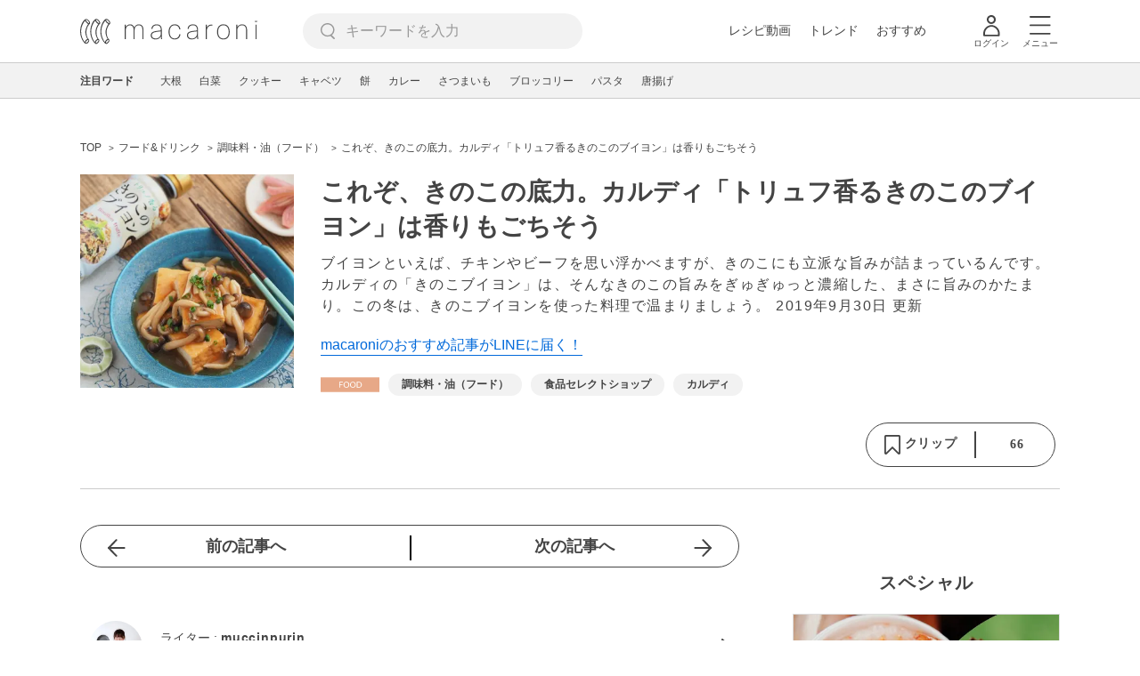

--- FILE ---
content_type: text/html; charset=UTF-8
request_url: https://macaro-ni.jp/81772
body_size: 17072
content:
<!doctype html>
<html lang="ja">
    <head prefix="og: http://ogp.me/ns# fb: http://ogp.me/ns/fb# website: http://ogp.me/ns/website#">
        <title>これぞ、きのこの底力。カルディ「トリュフ香るきのこのブイヨン」は香りもごちそう - macaroni</title>
        <link rel="preconnect" href="https://cdn.macaro-ni.jp">
<link rel="preconnect" href="https://pagead2.googlesyndication.com">
<link rel="preconnect" href="https://www.googletagmanager.com">
    <link rel="preconnect" href="https://googleads.g.doubleclick.net">

                    <meta name="robots" content="noindex,noarchive">
        <meta name="description" content="ブイヨンといえば、チキンやビーフを思い浮かべますが、きのこにも立派な旨みが詰まっているんです。カルディの「きのこブイヨン」は、そんなきのこの旨みをぎゅぎゅっと濃縮した、まさに旨みのかたまり。この冬は、きのこブイヨンを使った料理で温まりましょう。">
    <meta name="thumbnail" content="https://cdn.macaro-ni.jp/image/summary/81/81772/ba75ec6d241a5578016120f4721b7cb7.jpg"/>
    <link rel="canonical" href="https://macaro-ni.jp/81772">
            <link rel="alternate" href="android-app://jp.trustridge.macaroni.app/http/macaro-ni.jp/android/launch/81772"/>

    <script type="text/javascript" language="javascript">
        var vc_pid = "885181680";
    </script>

    
    
                <meta charset="utf-8">
<meta http-equiv="X-UA-Compatible" content="IE=Edge">
    <meta name="robots" content="max-image-preview:large" />
<meta name="viewport" content="width=device-width,initial-scale=1.0,minimum-scale=1.0">

<link title="macaroni [マカロニ]" href="https://macaro-ni.jp/rss/pickup.rss" rel="alternate" type="application/rss+xml">
<link rel="apple-touch-icon" href="https://cdn.macaro-ni.jp/assets/img/top/icon_round.png"/>
<link rel="icon" href="https://cdn.macaro-ni.jp/assets/img/top/favicon.ico">
        
                <link rel="preload" href="https://use.fontawesome.com/releases/v5.8.1/css/all.css" integrity="sha384-50oBUHEmvpQ+1lW4y57PTFmhCaXp0ML5d60M1M7uH2+nqUivzIebhndOJK28anvf" crossorigin="anonymous" onload="this.onload=null;this.rel='stylesheet'" as="style">
<link rel="preload" href="https://maxcdn.bootstrapcdn.com/font-awesome/4.7.0/css/font-awesome.min.css" type="text/css" onload="this.onload=null;this.rel='stylesheet'" as="style">

    <link rel="stylesheet" href="https://cdn.macaro-ni.jp/css/pc/app.css?id=8e7c500374930c8ba6df6f6bff0f2618" type="text/css" media="all" />
        
            <script type="application/ld+json">
    {"@context":"http:\/\/schema.org","@type":"WebSite","about":"macaroni [マカロニ] | 食から暮らしを豊かにするライフスタイルメディア","url":"https:\/\/macaro-ni.jp\/","potentialAction":{"@type":"SearchAction","target":"https:\/\/macaro-ni.jp\/search?q={query}","query-input":"required name=query"}}
</script>


<script type="application/ld+json">{"@context":"https:\/\/schema.org","@type":"Article","name":"これぞ、きのこの底力。カルディ「トリュフ香るきのこのブイヨン」は香りもごちそう","articleSection":"フード\u0026ドリンク","contentLocation":{"@type":"Place","name":"日本"},"copyrightHolder":{"@type":"Organization","name":"株式会社トラストリッジ"},"funder":{"@type":"Organization","name":"株式会社トラストリッジ"},"inLanguage":"ja","copyrightYear":"2026","isAccessibleForFree":"true","keywords":["調味料・油（フード）","食品セレクトショップ","カルディ"],"editor":{"@type":"Person","name":"macaroni編集部"},"author":{"@type":"Person","name":"muccinpurin","jobTitle":"製菓衛生師 \/ 料理家","brand":"macaroni（マカロニ）","description":"インスタフォロワー数は11万人以上！「コツをおさえたていねいレシピ」をモットーにレシピを提案する料理家。和洋中、スイーツからおせちまで幅広いジャンルで活動しています。 著書『極上だれでパパッとごはん』を発売中","image":{"@type":"ImageObject","url":"https:\/\/cdn.macaro-ni.jp\/image\/user\/16\/16677\/12f5iX34tIUyEsLeZvCffKLhmYBJBTple1IZie8g.jpg"},"worksFor":"macaroni（マカロニ）","funder":{"@type":"Organization","name":"株式会社トラストリッジ"},"contactPoint":{"@type":"ContactPoint","telephone":"03-6412-8794","email":"info@macaro-ni.jp","contactType":"総合窓口","areaServed":"JP","availableLanguage":"Japanese"},"url":"https:\/\/macaro-ni.jp\/user\/muccinpurin","sameAs":["https:\/\/www.instagram.com\/muccinpurin\/","https:\/\/books.rakuten.co.jp\/rb\/16693024\/"],"hasCredential":[{"@type":"EducationalOccupationalCredential","credentialCategory":"製菓衛生師","recognizedBy":{"@type":"Organization","name":"厚生労働省","url":"https:\/\/www.mhlw.go.jp\/stf\/seisakunitsuite\/bunya\/0000065164.html"}}]},"datePublished":"2019-09-30 19:25:32","description":"ブイヨンといえば、チキンやビーフを思い浮かべますが、きのこにも立派な旨みが詰まっているんです。カルディの「きのこブイヨン」は、そんなきのこの旨みをぎゅぎゅっと濃縮した、まさに旨みのかたまり。この冬は、きのこブイヨンを使った料理で温まりましょう。","headline":"これぞ、きのこの底力。カルディ「トリュフ香るきのこのブイヨン」は香りもごちそう","image":{"@type":"ImageObject","url":["https:\/\/cdn.macaro-ni.jp\/image\/summary\/81\/81772\/ba9dd5b6b0d42287b399449f3d347137.jpg","https:\/\/cdn.macaro-ni.jp\/image\/summary\/81\/81772\/6af57e43ce1b748680dc3d47f9da3d28.jpg","https:\/\/cdn.macaro-ni.jp\/image\/summary\/81\/81772\/ea9fe4ac7270de7b8bfe6e94bcdf075c.jpg","https:\/\/cdn.macaro-ni.jp\/image\/summary\/81\/81772\/2e2cb11cc60b456a6c8d7af53311c382.jpg","https:\/\/cdn.macaro-ni.jp\/image\/summary\/81\/81772\/573e6581c013af2003206f18b6bbb5ba.jpg","https:\/\/cdn.macaro-ni.jp\/image\/summary\/81\/81772\/9fec6a664f59efb010276e7d17dcfa26.jpg","https:\/\/cdn.macaro-ni.jp\/image\/summary\/81\/81772\/07df9f99be396ba218f2a97ed4b11b0a.jpg"]},"thumbnailUrl":["https:\/\/cdn.macaro-ni.jp\/image\/summary\/81\/81772\/ba75ec6d241a5578016120f4721b7cb7.jpg?p=1x1","https:\/\/cdn.macaro-ni.jp\/image\/summary\/81\/81772\/ba75ec6d241a5578016120f4721b7cb7.jpg?p=4x3","https:\/\/cdn.macaro-ni.jp\/image\/summary\/81\/81772\/ba75ec6d241a5578016120f4721b7cb7.jpg?p=16x9"],"publisherImprint":{"@type":"Organization","name":"macaroni（マカロニ）","logo":{"@type":"ImageObject","url":"https:\/\/cdn.macaro-ni.jp\/assets\/img\/v2\/pc_logo_black_215_35.png"}},"publisher":{"@type":"Organization","name":"株式会社トラストリッジ","logo":{"@type":"ImageObject","url":"https:\/\/cdn.macaro-ni.jp\/assets\/img\/trustridge_logo.png"}},"dateModified":"2025-08-21T02:38:00.000000Z","mainEntityOfPage":"https:\/\/macaro-ni.jp\/81772"}</script>

<script type="application/ld+json">
{"@context":"https:\/\/schema.org","@type":"BreadcrumbList","itemListElement":[{"@type":"ListItem","position":1,"name":"フード\u0026ドリンク","item":"https:\/\/macaro-ni.jp\/category\/food"},{"@type":"ListItem","position":2,"name":"調味料・油（フード）","item":"https:\/\/macaro-ni.jp\/tag\/1212"},{"@type":"ListItem","position":3,"name":"これぞ、きのこの底力。カルディ「トリュフ香るきのこのブイヨン」は香りもごちそう"}]}
</script>




<script type="application/ld+json">

</script>

            <meta name="twitter:card" content="summary_large_image">
    <meta name="twitter:site" content="@macaroni_news">
    <meta name="twitter:title" content="これぞ、きのこの底力。カルディ「トリュフ香るきのこのブイヨン」は香りもごちそう - macaroni">
    <meta name="twitter:description" content="ブイヨンといえば、チキンやビーフを思い浮かべますが、きのこにも立派な旨みが詰まっているんです。カルディの「きのこブイヨン」は、そんなきのこの旨みをぎゅぎゅっと濃縮した、まさに旨みのかたまり。この冬は、きのこブイヨンを使った料理で温まりましょう。">
    <meta name="twitter:image" content="https://cdn.macaro-ni.jp/image/summary/81/81772/ba75ec6d241a5578016120f4721b7cb7.jpg">
    <meta property="og:locale" content="ja_JP">
    <meta property="og:title" content="これぞ、きのこの底力。カルディ「トリュフ香るきのこのブイヨン」は香りもごちそう - macaroni">
    <meta property="og:type" content="article">
            <meta property="og:image" content="https://cdn.macaro-ni.jp/image/summary/81/81772/ba75ec6d241a5578016120f4721b7cb7.jpg">
            <meta property="og:image" content="https://cdn.macaro-ni.jp/image/summary/81/81772/ba9dd5b6b0d42287b399449f3d347137.jpg">
            <meta property="og:image" content="https://cdn.macaro-ni.jp/image/summary/81/81772/6af57e43ce1b748680dc3d47f9da3d28.jpg">
            <meta property="og:image" content="https://cdn.macaro-ni.jp/image/summary/81/81772/ea9fe4ac7270de7b8bfe6e94bcdf075c.jpg">
            <meta property="og:image" content="https://cdn.macaro-ni.jp/image/summary/81/81772/2e2cb11cc60b456a6c8d7af53311c382.jpg">
            <meta property="og:image" content="https://cdn.macaro-ni.jp/image/summary/81/81772/573e6581c013af2003206f18b6bbb5ba.jpg">
            <meta property="og:image" content="https://cdn.macaro-ni.jp/image/summary/81/81772/9fec6a664f59efb010276e7d17dcfa26.jpg">
            <meta property="og:image" content="https://cdn.macaro-ni.jp/image/summary/81/81772/07df9f99be396ba218f2a97ed4b11b0a.jpg">
        <meta property="og:url" content="https://macaro-ni.jp/81772">
    <meta property="og:description" content="ブイヨンといえば、チキンやビーフを思い浮かべますが、きのこにも立派な旨みが詰まっているんです。カルディの「きのこブイヨン」は、そんなきのこの旨みをぎゅぎゅっと濃縮した、まさに旨みのかたまり。この冬は、きのこブイヨンを使った料理で温まりましょう。">
    <meta property="og:site_name" content="macaroni [マカロニ]">
            <meta property="fb:pages" content="655800347811781" />
<meta property="fb:app_id" content="1385631188326032">
<meta property="og:locale" content="ja_JP">



        
                <meta name="google-site-verification" content="saZ5TzkpiWbKncaD59bFWjg5O4k9zq4FYyHj6Rwj7_4" />


<script>
    (async function() {
        try {
            
            const response = await fetch('/api/users/id', {
                method: 'GET',
                credentials: 'include',
                headers: {
                    'X-Requested-With': 'XMLHttpRequest',
                    'Accept': 'application/json'
                }
            });

            if (response.ok) {
                const data = await response.json();
                window.dataLayer = window.dataLayer || [];
                window.dataLayer.push({
                    'user_id': data.user_id,
                    'event': 'gtm.set_user_id'
                });
            }
        } catch (error) {
            console.error('ユーザーID取得apiの実行に失敗');
        } finally {
            
            (function(w,d,s,l,i){w[l]=w[l]||[];w[l].push({'gtm.start':
                new Date().getTime(),event:'gtm.js'});var f=d.getElementsByTagName(s)[0],
                j=d.createElement(s),dl=l!='dataLayer'?'&l='+l:'';j.async=true;j.src=
                'https://www.googletagmanager.com/gtm.js?id='+i+dl;f.parentNode.insertBefore(j,f);
            })(window,document,'script','dataLayer','GTM-5W8H9MR');
        }
    })();
</script>

<meta name="format-detection" content="telephone=no">



    
    
    <meta name="p:domain_verify" content="a55e853810e2afd5944437594a6adb5b"/>
        
        
        <script async="async" src="https://securepubads.g.doubleclick.net/tag/js/gpt.js"></script>
    <script>
        window.googletag = window.googletag || {cmd: []};
        var google_interstitial_slot;
        googletag.cmd.push(function() {
            google_interstitial_slot = googletag.defineOutOfPageSlot("/146460235/M_PC_ART_Interstitial", googletag.enums.OutOfPageFormat.INTERSTITIAL);
            if (google_interstitial_slot) {
                google_interstitial_slot.addService(googletag.pubads());
            }
            googletag.pubads().enableSingleRequest();
            googletag.enableServices();
            googletag.display(google_interstitial_slot);
        });
    </script>

    
    <script>
        window.gnshbrequest = window.gnshbrequest || {cmd:[]};
        window.gnshbrequest.cmd.push(function(){
            window.gnshbrequest.forceInternalRequest();
        });
    </script>
    <script async src="https://securepubads.g.doubleclick.net/tag/js/gpt.js"></script>
    <script async src="https://cpt.geniee.jp/hb/v1/219635/1438/wrapper.min.js"></script>

    
    <script type="text/javascript">
        window.googletag = window.googletag || {cmd: []};
        googletag.cmd.push(function () {
            
            googletag.defineSlot('/146460235/PC_ALL_1stRec', [[1, 1], [300, 250], 'fluid'], 'div-gpt-ad-00001-0').addService(googletag.pubads());
            googletag.defineSlot('/146460235/PC_ALL_2ndRec', [[300, 250], 'fluid'], 'div-gpt-ad-00002-0').addService(googletag.pubads());
            googletag.defineSlot('/146460235/PC_ART_3rdRec', [[1, 1], [300, 250], 'fluid'], 'div-gpt-ad-00003-0').addService(googletag.pubads());
            googletag.defineSlot('/146460235/PC_ART_4thRec', [[1, 1], [300, 250], [300, 600], 'fluid'], 'div-gpt-ad-00004-0').addService(googletag.pubads());
            googletag.defineSlot('/146460235/PC_ART_Overlay', [[1, 1], [728, 90]], 'div-gpt-ad-00050-0').addService(googletag.pubads());
            googletag.defineSlot('/146460235/M_PC_ALL_2ndRec2', [[1, 1], [300, 250], 'fluid'], 'div-gpt-ad-00002-2-0').addService(googletag.pubads());
            googletag.defineSlot('/146460235/PC_ALL_2ndRec3', [[1, 1], [300, 250], 'fluid'], 'div-gpt-ad-00002-3-0').addService(googletag.pubads());
            googletag.defineSlot('/146460235/PC_ART_LeftRec', [[300, 250], [336, 280], 'fluid'], 'div-gpt-ad-00021-0').addService(googletag.pubads());
            googletag.defineSlot('/146460235/PC_ART_RightRec', [[300, 250], [336, 280], 'fluid'], 'div-gpt-ad-00022-0').addService(googletag.pubads());

                            
                googletag.defineSlot('/146460235/PC_ART_Billboard', [[1, 1], [728, 90], [970, 90], [970, 250], 'fluid'], 'div-gpt-ad-00010-0').addService(googletag.pubads());
                                    googletag.defineSlot('/146460235/PC_ART_InLeftRec', [[300, 250], [336, 280], 'fluid'], 'div-gpt-ad-00011-0').addService(googletag.pubads());
                    googletag.defineSlot('/146460235/PC_ART_InRightRec', [[300, 250], [336, 280], 'fluid'], 'div-gpt-ad-00012-0').addService(googletag.pubads());
                                                    googletag.defineSlot('/146460235/PC_ART_In2LeftRec', [[300, 250], [336, 280], 'fluid'], 'div-gpt-ad-00013-0').addService(googletag.pubads());
                    googletag.defineSlot('/146460235/PC_ART_In2RightRec', [[300, 250], [336, 280], 'fluid'], 'div-gpt-ad-00014-0').addService(googletag.pubads());
                            
            googletag.pubads().enableSingleRequest();
            googletag.pubads().collapseEmptyDivs();
            googletag.enableServices();
        });
    </script>

    


    
            <script type="text/javascript">
            window._taboola = window._taboola || [];
            _taboola.push({article:'auto'});
            !function (e, f, u, i) {
                if (!document.getElementById(i)){
                    e.async = 1;
                    e.src = u;
                    e.id = i;
                    f.parentNode.insertBefore(e, f);
                }
            }(document.createElement('script'),
                document.getElementsByTagName('script')[0],
                '//cdn.taboola.com/libtrc/macaroni/loader.js',
                'tb_loader_script');
            if(window.performance && typeof window.performance.mark == 'function')
            {window.performance.mark('tbl_ic');}
        </script>
    
    </head>
    <body>
                    <noscript><iframe src="https://www.googletagmanager.com/ns.html?id=GTM-5W8H9MR"
height="0" width="0" style="display:none;visibility:hidden"></iframe></noscript>


<script type="text/javascript">
    service_domain = "macaro-ni.jp";
</script>

    
    <div id="fb-root"></div>
                <div class="l-wrapper">
            <header class="globalHeader" id="js-globalHeader">
    
    <div class="drawerMenu">
    <input class="drawerMenu__drawerMenuCheckbox" id="drawerMenuCheckbox" type="checkbox">
    <label class="drawerMenu__overlay" for="drawerMenuCheckbox"></label>

    <div class="drawerMenu__inner">
        <label class="drawerMenu__closeAction" for="drawerMenuCheckbox">
            <div class="drawerMenu__closeButton"></div>
            <p class="drawerMenu__closeText">閉じる</p>
        </label>
        <ul class="drawerMenu__itemWrapper">
            <li class="drawerMenu__item">
                <a href="/trend" class="drawerMenu__link ga_inside_link">
                    <img
                        src="https://cdn.macaro-ni.jp/assets/img/v4/trend.svg"
                        class="drawerMenu__icon"
                        loading="lazy"
                        alt=""
                    >
                    <p class="drawerMenu__text">トレンドニュース</p>
                </a>
            </li>
                            <li class="drawerMenu__item">
                    <a href="/category/recipe" class="drawerMenu__link ga_category">
                        <img
                            src="https://cdn.macaro-ni.jp/assets/img/v4/recipe.svg"
                            class="drawerMenu__icon"
                            loading="lazy"
                            alt=""
                        >
                        <p class="drawerMenu__text">レシピ</p>
                    </a>
                </li>
                
                                    <li class="drawerMenu__item">
                        <a class="drawerMenu__link ga_inside_link" href="/movie">
                            <img
                                src="https://cdn.macaro-ni.jp/assets/img/v4/movie.svg"
                                class="drawerMenu__icon"
                                loading="lazy"
                                alt=""
                            >
                            <p class="drawerMenu__text">レシピ動画</p>
                        </a>
                    </li>
                                            <li class="drawerMenu__item">
                    <a href="/category/gourmet" class="drawerMenu__link ga_category">
                        <img
                            src="https://cdn.macaro-ni.jp/assets/img/v4/gourmet.svg"
                            class="drawerMenu__icon"
                            loading="lazy"
                            alt=""
                        >
                        <p class="drawerMenu__text">おでかけ</p>
                    </a>
                </li>
                
                                            <li class="drawerMenu__item">
                    <a href="/category/living" class="drawerMenu__link ga_category">
                        <img
                            src="https://cdn.macaro-ni.jp/assets/img/v4/living.svg"
                            class="drawerMenu__icon"
                            loading="lazy"
                            alt=""
                        >
                        <p class="drawerMenu__text">暮らし</p>
                    </a>
                </li>
                
                                            <li class="drawerMenu__item">
                    <a href="/category/health" class="drawerMenu__link ga_category">
                        <img
                            src="https://cdn.macaro-ni.jp/assets/img/v4/health.svg"
                            class="drawerMenu__icon"
                            loading="lazy"
                            alt=""
                        >
                        <p class="drawerMenu__text">ヘルス&amp;ビューティー</p>
                    </a>
                </li>
                
                                            <li class="drawerMenu__item">
                    <a href="/category/food" class="drawerMenu__link ga_category">
                        <img
                            src="https://cdn.macaro-ni.jp/assets/img/v4/food.svg"
                            class="drawerMenu__icon"
                            loading="lazy"
                            alt=""
                        >
                        <p class="drawerMenu__text">フード&amp;ドリンク</p>
                    </a>
                </li>
                
                                        <li class="drawerMenu__item">
                <a href="/topics" class="drawerMenu__link ga_inside_link">
                    <img
                        src="https://cdn.macaro-ni.jp/assets/img/v4/topics.svg"
                        class="drawerMenu__icon"
                        loading="lazy"
                        alt=""
                    >
                    <p class="drawerMenu__text">特集</p>
                </a>
            </li>
            <li class="drawerMenu__item">
                <a href="/serialize" class="drawerMenu__link ga_inside_link">
                    <img
                        src="https://cdn.macaro-ni.jp/assets/img/v4/serialize.svg"
                        class="drawerMenu__icon"
                        loading="lazy"
                        alt=""
                    >
                    <p class="drawerMenu__text">連載</p>
                </a>
            </li>
            <li class="drawerMenu__item">
                <a href="/mate" class="drawerMenu__link ga_inside_link">
                    <img
                        src="https://cdn.macaro-ni.jp/assets/img/v4/mate.svg"
                        class="drawerMenu__icon"
                        loading="lazy"
                        alt=""
                    />
                    <p class="drawerMenu__text">マカロニメイト</p>
                </a>
            </li>
            <li class="drawerMenu__item">
                <a href="https://ranking.macaro-ni.jp/votes/voting?utm_source=media&utm_medium=macaroni" class="drawerMenu__link">
                    <img
                        src="https://cdn.macaro-ni.jp/assets/img/v4/ranking.svg"
                        class="drawerMenu__icon"
                        loading="lazy"
                        alt=""
                    />
                    <p class="drawerMenu__text">人気投票に参加</p>
                </a>
            </li>
        </ul>
        <div class="drawerMenu__linkWrapper">
                            <a class="drawerMenu__link ga_inside_link" href="/login">ログイン</a>
                                    <img
                src="https://cdn.macaro-ni.jp/assets/img/v4/login_white.svg"
                class="drawerMenu__linkIcon"
                loading="lazy"
                alt=""
            >
        </div>
        <div class="drawerMenu__infoSnsWrapper">
            <a class="drawerMenu__infoSnsIconList ga_outside_link" href="https://twitter.com/macaroni_news" target="_blank">
                <img class="drawerMenu__infoSnsIcon" src="https://cdn.macaro-ni.jp/assets/img/v4/x.svg" alt="X" loading="lazy">
            </a>
            <a class="drawerMenu__infoSnsIconList ga_outside_link" href="https://www.facebook.com/macaroni.jp/" target="_blank">
                <img class="drawerMenu__infoSnsIcon" src="https://cdn.macaro-ni.jp/assets/img/v4/facebook.svg" alt="Facebook" loading="lazy">
            </a>
            <a class="drawerMenu__infoSnsIconList ga_outside_link" href="https://www.instagram.com/macaroni_news/" target="_blank">
                <img class="drawerMenu__infoSnsIcon" src="https://cdn.macaro-ni.jp/assets/img/v4/instagram.png" alt="Instagram" loading="lazy">
            </a>
            <a class="drawerMenu__infoSnsIconList ga_outside_link" href="https://www.youtube.com/channel/UC6vzXCyUFiz0wMF6aIe7Isg" target="_blank">
                <img class="drawerMenu__infoSnsIcon" src="https://cdn.macaro-ni.jp/assets/img/v4/youtube.png" alt="YouTube" loading="lazy">
            </a>
        </div>
    </div>
</div>

    <div class="globalHeader__inner">
        <div class="globalHeader__logoWrapper">
            <a class="globalHeader__logoText ga_inside_link" href="/">
                <img class="globalHeader__logoText" src="https://cdn.macaro-ni.jp/assets/img/v4/header_logo.svg" alt="マカロニ">
            </a>
        </div>
        <section class="searchMenu">
    <input class="searchMenu__searchMenuCheckbox" id="searchMenuCheckbox" type="checkbox">
    <div class="searchMenu__inner">

        <div class="searchMenu__formWrapper">
            <div class="searchMenu__searchFormWrapper">
                <form action="/search" method="get" id="searchForm" class="searchMenu__form">
                                            <input type="text" class="searchMenu__formInput" id="searchFormKeywordInput" name="q" placeholder="キーワードを入力" autocomplete="off">
                                        <img
                        src="https://cdn.macaro-ni.jp/assets/img/v4/cross.svg"
                        alt=""
                        id="searchKeywordDelete"
                        class="searchMenu__keywordDeleteIcon"
                        loading="lazy"
                    />
                </form>
            </div>
        </div>
        <div class="searchMenu__keywordWrapper">
            <div id="suggestWrapper" class="searchMenu__suggestWrapper"></div>
            <span class="searchMenu__keywordTitle">人気のキーワード</span>
            <ul class="searchMenu__keywordListWrapper">
                                                            <li class="searchMenu__keywordList">
                            <a href="/tag/recipes/3028" class="searchMenu__keywordLink ga_inside_link">野菜</a>
                        </li>
                                                                                <li class="searchMenu__keywordList">
                            <a href="/tag/1933" class="searchMenu__keywordLink ga_inside_link">macaroniクリエイターズ</a>
                        </li>
                                                                                <li class="searchMenu__keywordList">
                            <a href="/tag/recipes/2775" class="searchMenu__keywordLink ga_inside_link">煮物</a>
                        </li>
                                                                                <li class="searchMenu__keywordList">
                            <a href="/tag/recipes/4667" class="searchMenu__keywordLink ga_inside_link">アレンジレシピ</a>
                        </li>
                                                                                <li class="searchMenu__keywordList">
                            <a href="/tag/recipes/2382" class="searchMenu__keywordLink ga_inside_link">豆腐・豆加工品料理</a>
                        </li>
                                                                                <li class="searchMenu__keywordList">
                            <a href="/tag/recipes/2886" class="searchMenu__keywordLink ga_inside_link">大豆・大豆加工品</a>
                        </li>
                                                                                <li class="searchMenu__keywordList">
                            <a href="/tag/recipes/2157" class="searchMenu__keywordLink ga_inside_link">肉料理</a>
                        </li>
                                                                                <li class="searchMenu__keywordList">
                            <a href="/tag/recipes/3621" class="searchMenu__keywordLink ga_inside_link">魚介類</a>
                        </li>
                                                                                <li class="searchMenu__keywordList">
                            <a href="/tag/recipes/2464" class="searchMenu__keywordLink ga_inside_link">お菓子・スイーツ</a>
                        </li>
                                                </ul>
        </div>
    </div>
    <label class="searchMenu__overlay" for="searchMenuCheckbox"></label>
</section>

        <div class="globalHeader__searchFormWrapper">
            <form action="/search" method="get" id="searchForm" class="globalHeader__form">
                                   <input type="text" readonly="readonly" class="globalHeader__formInput" id="toggleSearchFormView" name="q" placeholder="キーワードを入力" autocomplete="off">
                            </form>
        </div>
        <div class="globalHeader__menuWrapper">
            <div class="globalHeader__menuListWrapper">
                <div class="globalHeader__menuList">
                    <a class="globalHeader__menuLink ga_inside_link" href="/movie">レシピ動画</a>
                </div>
                <div class="globalHeader__menuList">
                    <a class="globalHeader__menuLink ga_inside_link" href="/trend">トレンド</a>
                </div>
                <div class="globalHeader__menuList">
                    <a class="globalHeader__menuLink ga_inside_link" href="/topics">おすすめ</a>
                </div>
            </div>
            <div class="globalHeader__actionWrapper">
                
                                    <div class="globalHeader__iconList">
                        <a href="/login" class="ga_inside_link">
                            <span class="globalHeader__iconWrapper">
                                <img class="globalHeader__icon" src="https://cdn.macaro-ni.jp/assets/img/v4/login.svg" alt="">
                            </span>
                            <span class="globalHeader__iconDescription">ログイン</span>
                        </a>
                    </div>
                                                <div class="globalHeader__iconList">
                    <label for="drawerMenuCheckbox" class="globalHeader__drawerCheckboxLabel">
                        <span class="globalHeader__iconWrapper">
                            <img class="globalHeader__icon" src="https://cdn.macaro-ni.jp/assets/img/v4/menu.svg" alt="">
                        </span>
                        <span class="globalHeader__iconDescription">メニュー</span>
                    </label>
                </div>
            </div>
        </div>
    </div>
</header>
            <div class="featuredTag">
    <div class="featuredTag__wrapper">
        <div class="featuredTag__label">注目ワード</div>
        <div id="featuredTagList" class="featuredTag__tagWrapper">
            
        </div>
    </div>
</div>
            <div class="l-contentsHeader">
                    <aside class="ad-billboard">
        <div id='div-gpt-ad-00010-0'>
            <script>
                googletag.cmd.push(function() { googletag.display('div-gpt-ad-00010-0'); });
            </script>
        </div>
    </aside>
                
                                    <div class="articleHeader">
                                <section class="breadcrumb--article">
            
        <ol class="breadcrumb__items">
                            <li class="breadcrumb__item breadcrumb__tagView">
                                            <a href="/" class="breadcrumb__link ga_inside_link">
                            <span class="breadcrumb__text">TOP</span>
                        </a>
                                    </li>
                            <li class="breadcrumb__item breadcrumb__tagView">
                                            <a href="/category/food" class="breadcrumb__link ga_inside_link">
                            <span class="breadcrumb__text">フード&amp;ドリンク</span>
                        </a>
                                    </li>
                            <li class="breadcrumb__item breadcrumb__tagView">
                                            <a href="/tag/1212" class="breadcrumb__link ga_inside_link">
                            <span class="breadcrumb__text">調味料・油（フード）</span>
                        </a>
                                    </li>
                            <li class="breadcrumb__item breadcrumb__tagView">
                                            <div class="breadcrumb__link">
                            <span class="breadcrumb__text">これぞ、きのこの底力。カルディ「トリュフ香るきのこのブイヨン」は香りもごちそう</span>
                        </div>
                                    </li>
                    </ol>
    </section>
                                <div class="articleInfo">
    
    
    <div class="articleInfo__info">
                    <div class="articleInfo__thumbnailWrapper">
                <img
                    class="articleInfo__thumbnail"
                    src="https://cdn.macaro-ni.jp/image/summary/81/81772/ba75ec6d241a5578016120f4721b7cb7.jpg?p=small"
                    alt=""
                />
            </div>
                <div class="articleInfo__descriptionWrapper">
            <h1 class="articleInfo__title">これぞ、きのこの底力。カルディ「トリュフ香るきのこのブイヨン」は香りもごちそう</h1>
            <p class="articleInfo__description">ブイヨンといえば、チキンやビーフを思い浮かべますが、きのこにも立派な旨みが詰まっているんです。カルディの「きのこブイヨン」は、そんなきのこの旨みをぎゅぎゅっと濃縮した、まさに旨みのかたまり。この冬は、きのこブイヨンを使った料理で温まりましょう。
                <span>2019年9月30日 更新</span>
            </p>
                            <a class="articleInfo__descriptionPromotion" href="https://line.me/R/ti/p/%40oa-macaroni">macaroniのおすすめ記事がLINEに届く！</a>
                        <div class="articleInfo__otherWrapper">
                
                                <div class="articleInfo__tagAndDateWrapper">
                    <div class="articleInfo__tagWrapper">
                        <a
                            class="articleInfo__categoryName"
                            href="/category/food"
                            aria-label="フード&amp;ドリンクカテゴリーの記事一覧へ"
                        >
                                                            <img
                                    src="https://cdn.macaro-ni.jp/assets/img/category/food.svg"
                                    alt=""
                                    class="articleInfo__categoryIcon"
                                >
                                                    </a>
                                                    <a href="/tag/1212" class="articleInfo__tagLink">
                                <span class="articleInfo__tag">調味料・油（フード）</span>
                            </a>
                                                    <a href="/tag/5447" class="articleInfo__tagLink">
                                <span class="articleInfo__tag">食品セレクトショップ</span>
                            </a>
                                                    <a href="/tag/5449" class="articleInfo__tagLink">
                                <span class="articleInfo__tag">カルディ</span>
                            </a>
                                            </div>
                </div>
            </div>

            <div class="articleInfo__clipSection">
                <div class="articleInfo__videoInfoWrapper">
                    
                    
                    
                    
                                    </div>
                <div class="serviceButtons">
            <div class="serviceButtons__clipWrapper" id="fav_area">
            <div
                id="pc_summary_like"
                class="serviceButtons__clip"
                data-delay_login="pc_summary_like"
                data-delay_login_param="summary_id:81772"
                data-color="#E6A686"
                data-is-login=""
                data-login-url="https://macaro-ni.jp/login"
            >
                <a id="like_bt" class="serviceButtons__clipLink">
                    <span class="serviceButtons__clipButton clip_button " style="background-color: #fff" data-color="#E6A686">
                        <div class="serviceButtons__clipImageWrapper">
                            <img
                                class="serviceButtons__clipImage clip_image"
                                src="https://cdn.macaro-ni.jp/assets/img/v4/clip.png"
                                alt=""
                            />
                            <span class="serviceButtons__clipText">クリップ</span>
                        </div>
                        <span class="serviceButtons__clipDelimiter"></span>
                        <span class="serviceButtons__clipCount">66</span>
                    </span>
                </a>
            </div>
        </div>
    </div>
            </div>
        </div>
    </div>
</div>


                        </div>
                            </div>
            <div class="l-contentsWrapper">
                <main role="main" class="l-main">
                    <article class="l-article">
                            
    
    <section
            class="articleShow"
            data-article-id="81772"
            data-video-url=""
    >
        
        
        
                    <div class="articleShow__topTransition">
                <a href="https://macaro-ni.jp/81801"
                   class="articleShow__topPrevArticleLink">
                    前の記事へ
                </a>
                <a href="https://macaro-ni.jp/82165"
                   class="articleShow__topNextArticleLink">
                    次の記事へ
                </a>
            </div>
        
        
                    <div class="articleShow__info">
                <div class="articleShow__border"></div>
                <div class="articleShow__writer">
                    <div class="articleShow__writerLeft">
                        <img
                            class="articleShow__writerImage"
                            src="https://cdn.macaro-ni.jp/image/user/16/16677/12f5iX34tIUyEsLeZvCffKLhmYBJBTple1IZie8g.jpg?p=mini"
                            alt=""
                        />
                    </div>
                    <div class="articleShow__writerRight">
                        <p class="articleShow__writerText">ライター : <span class="articleShow__writerName">muccinpurin</span></p>
                        <p class="articleShow__writerPosition">製菓衛生師 / 料理家</p>
                        <img
                            src="https://cdn.macaro-ni.jp/assets/img/v4/writerLink.svg"
                            class="articleShow__writerImageIcon"
                            loading="lazy"
                            alt=""
                        />
                    </div>
                    <a
                        class="ga_inside_link articleShow__writerNameLink"
                        href="/user/muccinpurin"
                        aria-label="muccinpurinのプロフィールへ"
                    ></a>
                </div>
                            </div>
        
                    <div id="nativeAd_pc_underWriter" class="articleShow__nativeAd">
                <script>
                    document.addEventListener('DOMContentLoaded', function () {
                        window.nativeAdApiResult === null ? window.targetNativeAdUnitQueueList.push('nativeAd_pc_underWriter') : window.embedNativeAd('nativeAd_pc_underWriter');
                    });
                </script>
            </div>
        
                    <div class="articleShow__headLine">
                <div class="articleShow__headLineTitleWrapper">
                    <h2 class="articleShow__headLineTitle">目次</h2>
                    <div class="articleShow__headLineToggle headLineToggle">
                        <span class="articleShow__headLineToggleText" data-is-open="true">小見出しも全て表示</span>
                        <span class="articleShow__headLineToggleText" data-is-open="false">閉じる</span>
                        <img
                            src="https://cdn.macaro-ni.jp/assets/img/gray_arrow_icon_right.png"
                            class="articleShow__headLineToggleIcon"
                            alt=""
                            width="8"
                            height="12"
                            loading="lazy"
                            data-is-open="false"
                        >
                    </div>
                </div>
                <nav class="articleShow__headingListItemsWrapper">
                    <ul class="articleShow__headingListItems">
                                                    <li class="articleShow__headingListItem--large">
                                <div class="articleShow__headingListItemRow">
                                    <div class="articleShow__headingListItemDot--large"></div>
                                    <div data-to="heading-1099494"
                                        onclick="ga('send', {hitType:'event', eventCategory:'AgendaClick', eventAction: location.pathname, eventLabel: 'heading-1099494'});">
                                        <a class="articleShow__headingListLink ga_inside_link"
                                            href="/81772#heading-1099494">
                                                <p class="articleShow__headingListTitle">きのこって、実は旨みの宝庫！</p>
                                        </a>
                                    </div>
                                </div>
                                                            </li>
                                                    <li class="articleShow__headingListItem--large">
                                <div class="articleShow__headingListItemRow">
                                    <div class="articleShow__headingListItemDot--large"></div>
                                    <div data-to="heading-1099498"
                                        onclick="ga('send', {hitType:'event', eventCategory:'AgendaClick', eventAction: location.pathname, eventLabel: 'heading-1099498'});">
                                        <a class="articleShow__headingListLink ga_inside_link"
                                            href="/81772#heading-1099498">
                                                <p class="articleShow__headingListTitle">香りがすでにごちそう…「トリュフ香るきのこのブイヨン」</p>
                                        </a>
                                    </div>
                                </div>
                                                            </li>
                                                    <li class="articleShow__headingListItem--large">
                                <div class="articleShow__headingListItemRow">
                                    <div class="articleShow__headingListItemDot--large"></div>
                                    <div data-to="heading-1099509"
                                        onclick="ga('send', {hitType:'event', eventCategory:'AgendaClick', eventAction: location.pathname, eventLabel: 'heading-1099509'});">
                                        <a class="articleShow__headingListLink ga_inside_link"
                                            href="/81772#heading-1099509">
                                                <p class="articleShow__headingListTitle">とろみで香りを閉じ込めて「きのこあんかけ豆腐」</p>
                                        </a>
                                    </div>
                                </div>
                                                            </li>
                                                    <li class="articleShow__headingListItem--large">
                                <div class="articleShow__headingListItemRow">
                                    <div class="articleShow__headingListItemDot--large"></div>
                                    <div data-to="heading-1099520"
                                        onclick="ga('send', {hitType:'event', eventCategory:'AgendaClick', eventAction: location.pathname, eventLabel: 'heading-1099520'});">
                                        <a class="articleShow__headingListLink ga_inside_link"
                                            href="/81772#heading-1099520">
                                                <p class="articleShow__headingListTitle">切って煮るだけ！簡単「ごろごろ野菜のポトフ」</p>
                                        </a>
                                    </div>
                                </div>
                                                            </li>
                                                    <li class="articleShow__headingListItem--large">
                                <div class="articleShow__headingListItemRow">
                                    <div class="articleShow__headingListItemDot--large"></div>
                                    <div data-to="heading-1099529"
                                        onclick="ga('send', {hitType:'event', eventCategory:'AgendaClick', eventAction: location.pathname, eventLabel: 'heading-1099529'});">
                                        <a class="articleShow__headingListLink ga_inside_link"
                                            href="/81772#heading-1099529">
                                                <p class="articleShow__headingListTitle">この冬はきのこのブイヨンが手放せない</p>
                                        </a>
                                    </div>
                                </div>
                                                                    <ul class="articleShow__headingListItems">
                                                                                    <li class="articleShow__headingListItem--medium" data-is-open="false">
                                                <div class="articleShow__headingListItemRow">
                                                    <div class="articleShow__headingListItemDot--medium"></div>
                                                    <div data-to="heading-1099490"
                                                        onclick="ga('send', {hitType:'event', eventCategory:'AgendaClick', eventAction: location.pathname, eventLabel: 'heading-1099490'});">
                                                        <a class="articleShow__headingListLink ga_inside_link"
                                                            href="/81772#heading-1099490">
                                                                <p class="articleShow__headingListTitle">商品情報</p>
                                                        </a>
                                                    </div>
                                                </div>
                                            </li>
                                                                            </ul>
                                                            </li>
                                            </ul>
                </nav>
            </div>
        
        <div class="articleShow__body">
            
            
            
            
            
                            <div class="articleShow__contents">
                                                <div
    class="articleShow__contentsHeading"
    data-content-id="heading-1099494"
>
                                <h2 class="articleShow__contentsHeading--large" id="heading-1099494">きのこって、実は旨みの宝庫！</h2>
                        </div>
                                            </div>
                            <div class="articleShow__contents">
                                                <div
    class="articleShow__contentsImage"
    id="image1291532"
    data-content-id="image-1291532"
>
            <div class="articleShow__contentsImageArea">
    
    <div class="articleShow__contentsImageWrapper" style="height: calc(740px / 1080 * 810);max-height: 540px;">
                    <a href="/items/1291532"  rel="noopener" class="articleShow__contentsImageLinkUrl ga_inside_link" id="1291532">
                <img
                    src="https://cdn.macaro-ni.jp/assets/img/v4/glass.svg"
                    class="articleShow__contentsImageGlass"
                    loading="lazy"
                    alt=""
                />
                            <img
                src="https://cdn.macaro-ni.jp/image/summary/81/81772/ba9dd5b6b0d42287b399449f3d347137.jpg?p=medium"
                class="articleShow__contentsOtherImage"
                alt="キノコのブイヨンのボトルと茶色いココットに入ったポトフ"
                loading="lazy"
                width="100%"
                
            >
            </a>
            </div>
            <div class="articleShow__contentsPhotoByWrapper">
            <p class="articleShow__contentsPhotoBy">Photo by muccinpurin</p>
        </div>
        <div class="articleShow__contentsImageTextWrapper">
        <strong></strong>
        
    </div>
    </div>
    </div>
                                            </div>
                            <div class="articleShow__contents">
                                                <div
    class="articleShow__contentsText"
    data-content-id="text-1003285"
>
    <div class="articleShow__contentsTextBody text-font-mid color-black">シャキシャキとした独特の食感で、鍋やパスタの具材に欠かせないきのこ。秋も深まって価格も落ち着き、食卓に上る回数も増える頃でしょうか。

カルディでは、きのこが多く出回る秋に合わせて「トリュフ香るきのこのブイヨン」を発売中。「きのこって食べるだけじゃなくてだしも出るの!? 」と驚かれる方もいるかもしれませんが、意外にも旨みの宝庫なんですよ。

今回は、そんなきのこのブイヨンを使った、冬にぴったりのアレンジレシピをご紹介します。</div>
    </div>
                                            </div>
                            <div class="articleShow__contents">
                                                <div
    class="articleShow__contentsHeading"
    data-content-id="heading-1099498"
>
                                <h2 class="articleShow__contentsHeading--large" id="heading-1099498">香りがすでにごちそう…「トリュフ香るきのこのブイヨン」</h2>
                        </div>
                                            </div>
                            <div class="articleShow__contents">
                                                <div
    class="articleShow__contentsImage"
    id="image1291530"
    data-content-id="image-1291530"
>
            <div class="articleShow__contentsImageArea">
    
    <div class="articleShow__contentsImageWrapper" style="height: calc(740px / 1080 * 810);max-height: 540px;">
                    <a href="/items/1291530"  rel="noopener" class="articleShow__contentsImageLinkUrl ga_inside_link" id="1291530">
                <img
                    src="https://cdn.macaro-ni.jp/assets/img/v4/glass.svg"
                    class="articleShow__contentsImageGlass"
                    loading="lazy"
                    alt=""
                />
                            <img
                src="https://cdn.macaro-ni.jp/image/summary/81/81772/6af57e43ce1b748680dc3d47f9da3d28.jpg?p=medium"
                class="articleShow__contentsOtherImage"
                alt="キノコのブイヨンのボトル"
                loading="lazy"
                width="100%"
                
            >
            </a>
            </div>
            <div class="articleShow__contentsPhotoByWrapper">
            <p class="articleShow__contentsPhotoBy">Photo by muccinpurin</p>
        </div>
        <div class="articleShow__contentsImageTextWrapper">
        <strong></strong>
        「きのこのブイヨン」398円（税込）
    </div>
    </div>
    </div>
                                            </div>
                            <div class="articleShow__contents">
                                                <div
    class="articleShow__contentsText"
    data-content-id="text-1003291"
>
    <div class="articleShow__contentsTextBody text-font-mid color-black">秋になり、カルディの店内もかぼちゃやきのこなどの秋アイテムが勢ぞろいしています。

今回ご紹介する「トリュフ香るきのこのブイヨン」も、そんなきのこを使った、秋冬にぴったりのアイテムなんです。

通常、固形や顆粒で市販されることが多いブイヨンですが、こちらは使いやすい濃縮タイプ。大さじ1杯（15cc）のブイヨンに対し、150ccの水で薄めるだけなので、麺つゆ感覚で手軽に使えます。</div>
    </div>
                                            </div>
                            <div class="articleShow__contents">
                                                <div
    class="articleShow__contentsImage"
    id="image1291531"
    data-content-id="image-1291531"
>
            <div class="articleShow__contentsImageArea">
    
    <div class="articleShow__contentsImageWrapper" style="height: calc(740px / 1080 * 810);max-height: 540px;">
                    <a href="/items/1291531"  rel="noopener" class="articleShow__contentsImageLinkUrl ga_inside_link" id="1291531">
                <img
                    src="https://cdn.macaro-ni.jp/assets/img/v4/glass.svg"
                    class="articleShow__contentsImageGlass"
                    loading="lazy"
                    alt=""
                />
                            <img
                src="https://cdn.macaro-ni.jp/image/summary/81/81772/ea9fe4ac7270de7b8bfe6e94bcdf075c.jpg?p=medium"
                class="articleShow__contentsOtherImage"
                alt="ガラスの器に出したキノコのブイヨン"
                loading="lazy"
                width="100%"
                
            >
            </a>
            </div>
            <div class="articleShow__contentsPhotoByWrapper">
            <p class="articleShow__contentsPhotoBy">Photo by muccinpurin</p>
        </div>
        <div class="articleShow__contentsImageTextWrapper">
        <strong></strong>
        
    </div>
    </div>
    </div>
                                            </div>
                            <div class="articleShow__contents">
                                                <div
    class="articleShow__contentsText"
    data-content-id="text-1003298"
>
    <div class="articleShow__contentsTextBody text-font-mid color-black">薄める前に、どんなものか器に注いでみました。ボトルのフタを開けた瞬間、妖艶な香りがふわり。きのこのだけでなく、なんと世界三大きのこでもあるトリュフの香りです！

筆者もイタリア料理を食べに行った際何度か本物を食べた経験がありますが、ほかの何にも例えがたい、唯一無二のいい香りです。はあ……あまりにもいい香りでずっとかいでいたい……。

そんな香りに癒されつつ、原液をちょっとだけ味見してみました。かなり濃縮されているので塩分は強めですが、しょうゆベースのブイヨンは、ひとことでは言い表せない複雑な旨みが詰まっていました。マッシュルーム、ほたて、まいたけ……さまざまなエキスが入っているようで、そのおいしさに納得できました。</div>
    </div>
                                            </div>
                            <div class="articleShow__contents">
                                                
                            <div class="ad-articleInline">
        <div class="ad-articleInline__leftItem">
            <div id='div-gpt-ad-00011-0' style="width: 336px; min-height: 280px">
                <script>
                    googletag.cmd.push(function() { googletag.display('div-gpt-ad-00011-0'); });
                </script>
            </div>
        </div>
        <div class="ad-articleInline__rightItem">
            <div id='div-gpt-ad-00012-0' style="width: 336px; min-height: 280px">
                <script>
                    googletag.cmd.push(function() { googletag.display('div-gpt-ad-00012-0'); });
                </script>
            </div>
        </div>
    </div>
                                            </div>
                            <div class="articleShow__contents">
                                                <div
    class="articleShow__contentsHeading"
    data-content-id="heading-1099509"
>
                                <h2 class="articleShow__contentsHeading--large" id="heading-1099509">とろみで香りを閉じ込めて「きのこあんかけ豆腐」</h2>
                        </div>
                                            </div>
                            <div class="articleShow__contents">
                                                <div
    class="articleShow__contentsImage"
    id="image1291534"
    data-content-id="image-1291534"
>
            <div class="articleShow__contentsImageArea">
    
    <div class="articleShow__contentsImageWrapper" style="height: calc(740px / 1080 * 810);max-height: 540px;">
                    <a href="/items/1291534"  rel="noopener" class="articleShow__contentsImageLinkUrl ga_inside_link" id="1291534">
                <img
                    src="https://cdn.macaro-ni.jp/assets/img/v4/glass.svg"
                    class="articleShow__contentsImageGlass"
                    loading="lazy"
                    alt=""
                />
                            <img
                src="https://cdn.macaro-ni.jp/image/summary/81/81772/2e2cb11cc60b456a6c8d7af53311c382.jpg?p=medium"
                class="articleShow__contentsOtherImage"
                alt="きのこあんかけ豆腐"
                loading="lazy"
                width="100%"
                
            >
            </a>
            </div>
            <div class="articleShow__contentsPhotoByWrapper">
            <p class="articleShow__contentsPhotoBy">Photo by muccinpurin</p>
        </div>
        <div class="articleShow__contentsImageTextWrapper">
        <strong></strong>
        
    </div>
    </div>
    </div>
                                            </div>
                            <div class="articleShow__contents">
                                                <div
    class="articleShow__contentsText"
    data-content-id="text-1003316"
>
    <div class="articleShow__contentsTextBody text-font-mid color-black">「きのこのブイヨンに一番合うのはきのこに違いない」という考えのもと、しめじやしいたけを具材に使い、あんかけ豆腐を作ってみました。トリュフと豆腐の組み合わせ、新鮮でしょ？

適量の水で薄めたブイヨンに厚揚げを入れて軽く煮込み、きのこを加えて片栗粉でとろみをつけたら、おいしさと香りの両方を閉じ込めた、秋らしいひと品のできあがりです。

じゅんわりと厚揚げにしみ込んだきのこの旨みは、ほっこりとやさしいく豆腐との相性は抜群！あんかけにすることで冷めにくく、かつとうふに味がよく絡むので、とろみを付けて大正解でした。</div>
    </div>
                                            </div>
                            <div class="articleShow__contents">
                                                
                            <div class="ad-articleInline">
        <div class="ad-articleInline__leftItem">
            <div id='div-gpt-ad-00013-0' style="width: 336px; min-height: 280px">
                <script>
                    googletag.cmd.push(function() { googletag.display('div-gpt-ad-00013-0'); });
                </script>
            </div>
        </div>
        <div class="ad-articleInline__rightItem">
            <div id='div-gpt-ad-00014-0' style="width: 336px; min-height: 280px">
                <script>
                    googletag.cmd.push(function() { googletag.display('div-gpt-ad-00014-0'); });
                </script>
            </div>
        </div>
    </div>
                                            </div>
                            <div class="articleShow__contents">
                                                <div
    class="articleShow__contentsHeading"
    data-content-id="heading-1099520"
>
                                <h2 class="articleShow__contentsHeading--large" id="heading-1099520">切って煮るだけ！簡単「ごろごろ野菜のポトフ」</h2>
                        </div>
                                            </div>
                            <div class="articleShow__contents">
                                                <div
    class="articleShow__contentsImage"
    id="image1292473"
    data-content-id="image-1292473"
>
            <div class="articleShow__contentsImageArea">
    
    <div class="articleShow__contentsImageWrapper" style="height: calc(740px / 1080 * 810);max-height: 540px;">
                    <a href="/items/1292473"  rel="noopener" class="articleShow__contentsImageLinkUrl ga_inside_link" id="1292473">
                <img
                    src="https://cdn.macaro-ni.jp/assets/img/v4/glass.svg"
                    class="articleShow__contentsImageGlass"
                    loading="lazy"
                    alt=""
                />
                            <img
                src="https://cdn.macaro-ni.jp/image/summary/81/81772/573e6581c013af2003206f18b6bbb5ba.jpg?p=medium"
                class="articleShow__contentsOtherImage"
                alt="大ぶり野菜のポトフときのこのブイヨンのボトル"
                loading="lazy"
                width="100%"
                
            >
            </a>
            </div>
            <div class="articleShow__contentsPhotoByWrapper">
            <p class="articleShow__contentsPhotoBy">Photo by muccinpurin</p>
        </div>
        <div class="articleShow__contentsImageTextWrapper">
        <strong></strong>
        
    </div>
    </div>
    </div>
                                            </div>
                            <div class="articleShow__contents">
                                                <div
    class="articleShow__contentsText"
    data-content-id="text-1003320"
>
    <div class="articleShow__contentsTextBody text-font-mid color-black">冬になると煮込み料理が恋しくなりますよね。ごろっと大ぶりに切った野菜にブイヨンを注ぎ、ポトフを作ってみました。

煮崩れにくいように野菜はあえて大ぶりにカット。旨み要員としてウインナーやベーコンを加えると、きのこの旨みと相まってよりおいしくなるので、ぜひ加えてみてくださいね。</div>
    </div>
                                            </div>
                            <div class="articleShow__contents">
                                                <div
    class="articleShow__contentsImage"
    id="image1291533"
    data-content-id="image-1291533"
>
            <div class="articleShow__contentsImageArea">
    
    <div class="articleShow__contentsImageWrapper" style="height: calc(740px / 1080 * 810);max-height: 540px;">
                    <a href="/items/1291533"  rel="noopener" class="articleShow__contentsImageLinkUrl ga_inside_link" id="1291533">
                <img
                    src="https://cdn.macaro-ni.jp/assets/img/v4/glass.svg"
                    class="articleShow__contentsImageGlass"
                    loading="lazy"
                    alt=""
                />
                            <img
                src="https://cdn.macaro-ni.jp/image/summary/81/81772/9fec6a664f59efb010276e7d17dcfa26.jpg?p=medium"
                class="articleShow__contentsOtherImage"
                alt="ほろっとほぐれたじゃがいもと切り込みが入ったウインナー"
                loading="lazy"
                width="100%"
                
            >
            </a>
            </div>
            <div class="articleShow__contentsPhotoByWrapper">
            <p class="articleShow__contentsPhotoBy">Photo by muccinpurin</p>
        </div>
        <div class="articleShow__contentsImageTextWrapper">
        <strong></strong>
        
    </div>
    </div>
    </div>
                                            </div>
                            <div class="articleShow__contents">
                                                <div
    class="articleShow__contentsText"
    data-content-id="text-1003324"
>
    <div class="articleShow__contentsTextBody text-font-mid color-black">たった15分煮込んだだけでもこの通り。じゃがいものなかまでじっくりと味がしみ込み、じんわりと癒される味わいに感激しました。

ブイヨンを入れて煮込むだけのポトフは調理工程が少なく簡単で、なによりブイヨンひとつで味が決まるので失敗知らずのおすすめレシピです。</div>
    </div>
                                            </div>
                            <div class="articleShow__contents">
                                                <div
    class="articleShow__contentsHeading"
    data-content-id="heading-1099529"
>
                                <h2 class="articleShow__contentsHeading--large" id="heading-1099529">この冬はきのこのブイヨンが手放せない</h2>
                        </div>
                                            </div>
                            <div class="articleShow__contents">
                                                <div
    class="articleShow__contentsImage"
    id="image1291535"
    data-content-id="image-1291535"
>
            <div class="articleShow__contentsImageArea">
    
    <div class="articleShow__contentsImageWrapper" style="height: calc(740px / 1080 * 810);max-height: 540px;">
                    <a href="/items/1291535"  rel="noopener" class="articleShow__contentsImageLinkUrl ga_inside_link" id="1291535">
                <img
                    src="https://cdn.macaro-ni.jp/assets/img/v4/glass.svg"
                    class="articleShow__contentsImageGlass"
                    loading="lazy"
                    alt=""
                />
                            <img
                src="https://cdn.macaro-ni.jp/image/summary/81/81772/07df9f99be396ba218f2a97ed4b11b0a.jpg?p=medium"
                class="articleShow__contentsOtherImage"
                alt="キノコブイヨンのボトルとあんかけ豆腐"
                loading="lazy"
                width="100%"
                
            >
            </a>
            </div>
            <div class="articleShow__contentsPhotoByWrapper">
            <p class="articleShow__contentsPhotoBy">Photo by muccinpurin</p>
        </div>
        <div class="articleShow__contentsImageTextWrapper">
        <strong></strong>
        
    </div>
    </div>
    </div>
                                            </div>
                            <div class="articleShow__contents">
                                                <div
    class="articleShow__contentsText"
    data-content-id="text-1003327"
>
    <div class="articleShow__contentsTextBody text-font-mid color-black">きのこの奥深い旨みと、トリュフの香りが詰まったカルディの「トリュフ香るきのこのブイヨン」。

洋風の料理だけでなく、今回のように和風の味付けに取り入れると、いつもとはひと味違ったおいしさが発見できるので、レシピがマンネリ化したら取り入れてみてはいかがでしょう？</div>
    </div>
                                            </div>
                            <div class="articleShow__contents">
                                                <div
    class="articleShow__contentsText"
    data-content-id="text-1003276"
>
    <div class="articleShow__contentsTextBody text-font-mini color-black">※本記事は個人の感想に基づいたものです。味の感じ方には個人差がありますのでご了承ください。</div>
    </div>
                                            </div>
                            <div class="articleShow__contents">
                                                <div
    class="articleShow__contentsLink"
    data-content-id="link-612722"
>
                <div class="articleShow__contentsLinkWrapper">
            <a
                href="https://kaldi-online.com"
                class="articleShow__contentsLinkHref ga_outside_link ga_page_external_link"
                rel="noopener"
                id="612722"
            target=&quot;_blank&quot;
                
        >商品の購入はこちら｜カルディコーヒーファーム</a>
        <i class="articleShow__contentsLinkIcon fas fa-external-link-alt"></i>
    </div>
<div class="articleShow__contentsLinkComment"></div>
            </div>
                                            </div>
                            <div class="articleShow__contents">
                                                <div
    class="articleShow__contentsHeading"
    data-content-id="heading-1099490"
>
            <i class="fa fa-circle-o articleShow__contentsIcon--mid"></i>
        <h3 class="articleShow__contentsHeading--mid" id="heading-1099490">商品情報</h3>
    </div>
                                            </div>
                            <div class="articleShow__contents">
                                                <div
    class="articleShow__contentsText"
    data-content-id="text-1003274"
>
    <div class="articleShow__contentsTextBody text-font-mid color-black">■商品名：「きのこのブイヨン」
■価格：398円（税込）
■カロリー：100mlあたり72kcal
■内容量：300ml
■販売場所：全国のカルディ各店
<span class="text-small">※店舗によって、お取り扱いのない場合がございます。</span></div>
    </div>
                                            </div>
                            <div class="articleShow__contents">
                                                <div
    class="articleShow__contentsLink"
    data-content-id="link-612775"
>
                <div class="articleShow__contentsLinkBody">
        <div class="articleShow__contentsLinkImageWrapper">
            <a href="https://macaro-ni.jp/80830" class="articleShow__contentsLinkHref--internal ga_inside_link" rel="noopener" data-ga="article_internal">
                                    <img
                        src="https://cdn.macaro-ni.jp/image/summary/80/80830/4ece7444bb9e16f2b2ae297932d0ccf6.jpg?p=small"
                        alt=""
                        class="articleShow__contentsLinkThumbnail"
                        loading="lazy"
                    />
                                <div class="articleShow__contentsLinkTextWrapper">
                    <p class="articleShow__contentsLinkTitleThumbnail" style="-webkit-box-orient: vertical;">ヘルシーとおいしいの両立。カルディ「カマンベールドレッシング」はひとつで味がきまる</p>
                    <p class="articleShow__contentsLinkDescription" style="-webkit-box-orient: vertical;">サラダをおいしく食べるには、ドレッシング選びが肝心。今回ご紹介するカルディの「カマンベールドレッシング」なら、ほかのどの味ともかぶることなく、アレンジの幅も無限。強き価格なのに売れているというその魅力に迫りました。健康面を意識している人やダイエット中の人も必見ですよ。</p>
                </div>
                <img
                    src="https://cdn.macaro-ni.jp/assets/img/v4/link_thumbnail_path.svg"
                    alt=""
                    class="articleShow__link_thumbnailPath"
                    loading="lazy"
                >
            </a>
        </div>
    </div>
            </div>
                                            </div>
                            <div class="articleShow__contents">
                                                <div
    class="articleShow__contentsLink"
    data-content-id="link-612773"
>
                <div class="articleShow__contentsLinkBody">
        <div class="articleShow__contentsLinkImageWrapper">
            <a href="https://macaro-ni.jp/81559" class="articleShow__contentsLinkHref--internal ga_inside_link" rel="noopener" data-ga="article_internal">
                                    <img
                        src="https://cdn.macaro-ni.jp/image/summary/81/81559/4110856858919306ad5d33e820111536.jpg?p=small"
                        alt=""
                        class="articleShow__contentsLinkThumbnail"
                        loading="lazy"
                    />
                                <div class="articleShow__contentsLinkTextWrapper">
                    <p class="articleShow__contentsLinkTitleThumbnail" style="-webkit-box-orient: vertical;">控えめにいって150点。カルディ「明太子なめ茸」は究極のごはん泥棒</p>
                    <p class="articleShow__contentsLinkDescription" style="-webkit-box-orient: vertical;">ご飯と相性抜群のなめ茸と明太子。このふたつが一緒になった、まさに無敵のごはん泥棒をカルディで発見。「明太子なめ茸」は、赤く染まったピリ辛テイストのなめ茸で、想像以上にご飯がすすむ逸品。もう、明日から朝はこれだけでもよくなるかも&amp;hellip;!? </p>
                </div>
                <img
                    src="https://cdn.macaro-ni.jp/assets/img/v4/link_thumbnail_path.svg"
                    alt=""
                    class="articleShow__link_thumbnailPath"
                    loading="lazy"
                >
            </a>
        </div>
    </div>
            </div>
                                            </div>
            
                    </div>

        <div class="articleShow__report">
            <a class="articleShow__reportLink ga_inside_link"
               href="/site/contact?article_id=81772">この記事を報告する</a>
        </div>

        
                    <div class="articleShow__cautionWrapper">
                                    <div class="articleShow__caution">※掲載情報は記事制作時点のもので、現在の情報と異なる場合があります。</div>
                            </div>
        
        <div class="ad-articleInline" style="margin: 60px 0;">
        <div class="ad-articleInline__leftItem">
            <div id='div-gpt-ad-00021-0' style="width: 336px; min-height: 280px">
                <script>
                    googletag.cmd.push(function() { googletag.display('div-gpt-ad-00021-0'); });
                </script>
            </div>
        </div>
        <div class="ad-articleInline__rightItem">
            <div id='div-gpt-ad-00022-0' style="width: 336px; min-height: 280px">
                <script>
                    googletag.cmd.push(function() { googletag.display('div-gpt-ad-00022-0'); });
                </script>
            </div>
        </div>
    </div>

        
        
        
                    <div class="articleShow__bottomTransition">
                <div class="articleShow__bottomTransitionTitle">
                    <span>カルディに関する記事</span>
                </div>
                <div class="articleShow__bottomTransitionContent">
                    <a href="https://macaro-ni.jp/81801">
                        <div class="articleShow__bottomPrevArticle">
                            <img
                                src="https://cdn.macaro-ni.jp/assets/img/v4/page_icon_arrow.svg"
                                class="articleShow__bottomPrevArticleIcon"
                                loading="lazy"
                                alt="前の記事へ"
                            />
                            <p>
                                <img
                                    src="https://cdn.macaro-ni.jp/image/summary/81/81801/fdec84554c4e1036a4b44dedd3f0ef68.jpg?p=medium"
                                    class="articleShow__bottomPrevArticleImage"
                                    loading="lazy"
                                    alt=""
                                >
                            </p>
                            <span class="articleShow__bottomPrevArticleTitle">マニアの太鼓判！カルディでリピ買いしてしまう調味料5選</span>
                        </div>
                    </a>
                    <a href="https://macaro-ni.jp/82165">
                        <div class="articleShow__bottomNextArticle">
                            <span class="articleShow__bottomNextArticleTitle">秋の人気セット。カルディに「りんごバッグ」が今年も登場</span>
                            <p>
                                <img
                                    src="https://cdn.macaro-ni.jp/image/summary/82/82165/482fdb041bbc5ea768ae59442059aefa.jpg?p=medium"
                                    class="articleShow__bottomNextArticleImage"
                                    loading="lazy"
                                    alt=""
                                >
                            </p>
                            <img
                                src="https://cdn.macaro-ni.jp/assets/img/v4/page_icon_arrow.svg"
                                class="articleShow__bottomNextArticleIcon"
                                loading="lazy"
                                alt="次の記事へ"
                            >
                        </div>
                    </a>
                </div>
            </div>
        
                    <div id="nativeAd_pc_underKw" class="articleShow__nativeAdBottom">
                <script>
                    document.addEventListener('DOMContentLoaded', function () {
                        window.nativeAdApiResult === null ? window.targetNativeAdUnitQueueList.push('nativeAd_pc_underKw') : window.embedNativeAd('nativeAd_pc_underKw');
                    });
                </script>
            </div>
            </section>

    <section class="ad-relations">
        <div id="taboola-below-article-thumbnails"></div>
<script type="text/javascript">
  window._taboola = window._taboola || [];
  _taboola.push({
    mode: 'alternating-thumbnails-a',
    container: 'taboola-below-article-thumbnails',
    placement: 'Below Article Thumbnails',
    target_type: 'mix'
  });
</script>
    </section>

            <div class="articleShow__tagArticleRanking">
    <div class="articleShow__tagArticleRankingTitle">
        <span>カルディの人気ランキング</span>
    </div>
    <ul class="articleShow__tagArticleRankingList">
                    <li class="articleShow__tagArticleRankingListItem">
                <a href="/106418"
                   class="articleShow__tagArticleRankingListItemLink ga_inside_link">
                    <span class="articleShow__tagArticleRankingItemRank">1</span>
                    <div class="articleShow__tagArticleRankingItemThumbnail">
                        <img
                            src="https://cdn.macaro-ni.jp/image/summary/106/106418/ja7cd7FChvOxwBz606qwFmOOFLvQ6EMrxUcMiBy0.jpg?p=mini"
                            class="articleShow__tagArticleRankingItemThumbnailImage"
                            loading="lazy"
                            alt=""
                        />
                    </div>
                    <p class="articleShow__tagArticleRankingItemTitle">カルディ「青いにんにく辣油」のおすすめの食べ方は？何にでものせたい格上げ調味料。</p>
                    <img
                        src="https://cdn.macaro-ni.jp/assets/img/page_icon_active.png"
                        class="articleShow__tagArticleRankingItemLinkDecoration"
                        loading="lazy"
                        alt=""
                    />
                </a>
            </li>
                    <li class="articleShow__tagArticleRankingListItem">
                <a href="/94563"
                   class="articleShow__tagArticleRankingListItemLink ga_inside_link">
                    <span class="articleShow__tagArticleRankingItemRank">2</span>
                    <div class="articleShow__tagArticleRankingItemThumbnail">
                        <img
                            src="https://cdn.macaro-ni.jp/image/summary/94/94563/0vDqAnSiVyubg5RxF6rSPgUNBOqpVo1tFVAIfLlx.jpg?p=mini"
                            class="articleShow__tagArticleRankingItemThumbnailImage"
                            loading="lazy"
                            alt=""
                        />
                    </div>
                    <p class="articleShow__tagArticleRankingItemTitle">【2026年1月更新】カルディおすすめ商品まとめ。おかずから調味料まで厳選</p>
                    <img
                        src="https://cdn.macaro-ni.jp/assets/img/page_icon_active.png"
                        class="articleShow__tagArticleRankingItemLinkDecoration"
                        loading="lazy"
                        alt=""
                    />
                </a>
            </li>
                    <li class="articleShow__tagArticleRankingListItem">
                <a href="/167316"
                   class="articleShow__tagArticleRankingListItemLink ga_inside_link">
                    <span class="articleShow__tagArticleRankingItemRank">3</span>
                    <div class="articleShow__tagArticleRankingItemThumbnail">
                        <img
                            src="https://cdn.macaro-ni.jp/image/summary/167/167316/L5ELkYGyZpSDq0bslpSIibdkYbqy5A46RZXfUC8g.jpg?p=mini"
                            class="articleShow__tagArticleRankingItemThumbnailImage"
                            loading="lazy"
                            alt=""
                        />
                    </div>
                    <p class="articleShow__tagArticleRankingItemTitle">【2026年1月最新】カルディのセール情報｜新作おすすめも</p>
                    <img
                        src="https://cdn.macaro-ni.jp/assets/img/page_icon_active.png"
                        class="articleShow__tagArticleRankingItemLinkDecoration"
                        loading="lazy"
                        alt=""
                    />
                </a>
            </li>
                    <li class="articleShow__tagArticleRankingListItem">
                <a href="/42530"
                   class="articleShow__tagArticleRankingListItemLink ga_inside_link">
                    <span class="articleShow__tagArticleRankingItemRank">4</span>
                    <div class="articleShow__tagArticleRankingItemThumbnail">
                        <img
                            src="https://cdn.macaro-ni.jp/image/summary/42/42530/9dcwCvB08678Emd5LuakxO3kmcVv803lToCIx6OK.jpg?p=mini"
                            class="articleShow__tagArticleRankingItemThumbnailImage"
                            loading="lazy"
                            alt=""
                        />
                    </div>
                    <p class="articleShow__tagArticleRankingItemTitle">【2025年12月最新】カルディおすすめ「お菓子」を総まとめ。定番からレアなものまで勢ぞろい</p>
                    <img
                        src="https://cdn.macaro-ni.jp/assets/img/page_icon_active.png"
                        class="articleShow__tagArticleRankingItemLinkDecoration"
                        loading="lazy"
                        alt=""
                    />
                </a>
            </li>
                    <li class="articleShow__tagArticleRankingListItem">
                <a href="/110207"
                   class="articleShow__tagArticleRankingListItemLink ga_inside_link">
                    <span class="articleShow__tagArticleRankingItemRank">5</span>
                    <div class="articleShow__tagArticleRankingItemThumbnail">
                        <img
                            src="https://cdn.macaro-ni.jp/image/summary/110/110207/LBgGHlsVD0LMULws4toP6rm1df6ShHCaelaQ431Q.jpg?p=mini"
                            class="articleShow__tagArticleRankingItemThumbnailImage"
                            loading="lazy"
                            alt=""
                        />
                    </div>
                    <p class="articleShow__tagArticleRankingItemTitle">カルディで買える「いぶりがっこタルタル」が超万能！レビュー＆おすすめアレンジレシピ4選</p>
                    <img
                        src="https://cdn.macaro-ni.jp/assets/img/page_icon_active.png"
                        class="articleShow__tagArticleRankingItemLinkDecoration"
                        loading="lazy"
                        alt=""
                    />
                </a>
            </li>
            </ul>
            <div class="articleShow__readMore">
            <a href="/tag/5449" class="articleShow__readMorelink ga_inside_link">
                <span class="articleShow__readMoretext">もっと見る</span>
            </a>
        </div>
    </div>

    
    <div class="ad-articleInline" style="margin: 60px 0;">
        <div class="ad-articleInline__leftItem">
            <script async src="https://pagead2.googlesyndication.com/pagead/js/adsbygoogle.js?client=ca-pub-9650601076364279" crossorigin="anonymous"></script>
            <ins class="adsbygoogle"
                 style="display:block; text-align:center;"
                 data-ad-layout="in-article"
                 data-ad-format="fluid"
                 data-ad-client="ca-pub-9650601076364279"
                 data-ad-slot="1370314587"></ins>
            <script>
                (adsbygoogle = window.adsbygoogle || []).push({});
            </script>

        </div>

        <div class="ad-articleInline__rightItem">
            <script async src="https://pagead2.googlesyndication.com/pagead/js/adsbygoogle.js?client=ca-pub-9650601076364279" crossorigin="anonymous"></script>
            <ins class="adsbygoogle"
                 style="display:block; text-align:center;"
                 data-ad-layout="in-article"
                 data-ad-format="fluid"
                 data-ad-client="ca-pub-9650601076364279"
                 data-ad-slot="7935722930"></ins>
            <script>
                (adsbygoogle = window.adsbygoogle || []).push({});
            </script>
        </div>
    </div>
                        <h3 class="articleShow__contentsLinkHeading">編集部のおすすめ</h3>
<div id="nativeAd_pc_commonEditorRecommend" class="articleList__editorRecommendWrapper">
    <script>
        document.addEventListener('DOMContentLoaded', function () {
            window.nativeAdApiResult === null ? window.targetNativeAdUnitQueueList.push('nativeAd_pc_commonEditorRecommend') : window.embedNativeAd('nativeAd_pc_commonEditorRecommend');
        });
    </script>
</div>
                    </article>
                    <aside class="l-sidebar">
                                    <section class="ad-sidebar">
        <div id='div-gpt-ad-00001-0' style="min-height: 250px">
            <script>
                googletag.cmd.push(function() { googletag.display('div-gpt-ad-00001-0'); });
            </script>
        </div>
    </section>
<section class="recommendRich">
        <div class="headLine">
            <h2 class="headLine__title--sidebar">スペシャル</h2>
        </div>
        <div class="recommendRich__imgWrapper">
            <a
                href="/172461"
                class="ga_inside_link"
                
                data-google-interstitial=false
            >
                <img src="https://cdn.macaro-ni.jp/image/summary/172/172461/i5mlQs33FK5lRDSq9aDZ16NLKngeSBnCCpcGRfyG.jpg?p=small" alt="スペシャル" class="recommendRich__img">
            </a>
        </div>
    </section>
<section class="editorRecommend">
    <div class="headLine">
        <h2 class="headLine__title--sidebar">編集部のおすすめ</h2>
    </div>
    <div id="nativeAd_pc_rightColumn" class="editorRecommend__itemWrapper">
        <script>
            document.addEventListener('DOMContentLoaded', function () {
                window.nativeAdApiResult === null ? window.targetNativeAdUnitQueueList.push('nativeAd_pc_rightColumn') : window.embedNativeAd('nativeAd_pc_rightColumn');
            });
        </script>
    </div>
</section>
<section class="ad-sidebar">
        <div id='div-gpt-ad-00002-0' style="min-height: 250px">
            <script>
                googletag.cmd.push(function() { googletag.display('div-gpt-ad-00002-0'); });
            </script>
        </div>
    </section>
<section class="categoryList">
    <div class="headLine">
        <h2 class="headLine__title--sidebar">カテゴリー</h2>
    </div>
    <ul class="categoryList__items">
        <li class="categoryList__item">
            <a href="/trend" class="categoryList__link ga_inside_link">
                <img
                    src="https://cdn.macaro-ni.jp/assets/img/v4/trend.svg"
                    class="categoryList__icon"
                    loading="lazy"
                    alt=""
                >
                <p class="categoryList__text">トレンドニュース</p>
            </a>
        </li>
                    <li class="categoryList__item">
                <a href="/category/recipe" class="categoryList__link ga_category">
                    <img
                        src="https://cdn.macaro-ni.jp/assets/img/v4/recipe.svg"
                        class="categoryList__icon"
                        loading="lazy"
                        alt=""
                    >
                    <p class="categoryList__text">レシピ</p>
                </a>
            </li>
            
                            <li class="categoryList__item">
                    <a class="categoryList__link ga_inside_link" href="/movie">
                        <img
                            src="https://cdn.macaro-ni.jp/assets/img/v4/movie.svg"
                            class="categoryList__icon"
                            loading="lazy"
                            alt=""
                        >
                        <p class="categoryList__text">レシピ動画</p>
                    </a>
                </li>
                                <li class="categoryList__item">
                <a href="/category/gourmet" class="categoryList__link ga_category">
                    <img
                        src="https://cdn.macaro-ni.jp/assets/img/v4/gourmet.svg"
                        class="categoryList__icon"
                        loading="lazy"
                        alt=""
                    >
                    <p class="categoryList__text">おでかけ</p>
                </a>
            </li>
            
                                <li class="categoryList__item">
                <a href="/category/living" class="categoryList__link ga_category">
                    <img
                        src="https://cdn.macaro-ni.jp/assets/img/v4/living.svg"
                        class="categoryList__icon"
                        loading="lazy"
                        alt=""
                    >
                    <p class="categoryList__text">暮らし</p>
                </a>
            </li>
            
                                <li class="categoryList__item">
                <a href="/category/health" class="categoryList__link ga_category">
                    <img
                        src="https://cdn.macaro-ni.jp/assets/img/v4/health.svg"
                        class="categoryList__icon"
                        loading="lazy"
                        alt=""
                    >
                    <p class="categoryList__text">ヘルス&amp;ビューティー</p>
                </a>
            </li>
            
                                <li class="categoryList__item">
                <a href="/category/food" class="categoryList__link ga_category">
                    <img
                        src="https://cdn.macaro-ni.jp/assets/img/v4/food.svg"
                        class="categoryList__icon"
                        loading="lazy"
                        alt=""
                    >
                    <p class="categoryList__text">フード&amp;ドリンク</p>
                </a>
            </li>
            
                            <li class="categoryList__item">
            <a href="/topics" class="categoryList__link ga_inside_link">
                <img
                    src="https://cdn.macaro-ni.jp/assets/img/v4/topics.svg"
                    class="categoryList__icon"
                    loading="lazy"
                    alt=""
                >
                <p class="categoryList__text">特集</p>
            </a>
        </li>
        <li class="categoryList__item">
            <a href="/serialize" class="categoryList__link ga_inside_link">
                <img
                    src="https://cdn.macaro-ni.jp/assets/img/v4/serialize.svg"
                    class="categoryList__icon"
                    loading="lazy"
                    alt=""
                >
                <p class="categoryList__text">連載</p>
            </a>
        </li>
        <li class="categoryList__item">
            <a href="/mate" class="categoryList__link ga_inside_link">
                <img
                    src="https://cdn.macaro-ni.jp/assets/img/v4/mate.svg"
                    class="categoryList__icon"
                    loading="lazy"
                    alt=""
                >
                <p class="categoryList__text">マカロニメイト</p>
            </a>
        </li>
        <li class="categoryList__item">
            <a href="https://ranking.macaro-ni.jp/votes/voting?utm_source=media&utm_medium=macaroni" class="categoryList__link">
                <img
                    src="https://cdn.macaro-ni.jp/assets/img/v4/ranking.svg"
                    class="categoryList__icon"
                    loading="lazy"
                    alt=""
                >
                <p class="categoryList__text">人気投票に参加</p>
            </a>
        </li>
    </ul>
</section>
<section class="ad-sidebar">
        <div id='div-gpt-ad-00002-2-0' style='min-width: 300px; min-height: 250px;'>
            <script>
                googletag.cmd.push(function() { googletag.display('div-gpt-ad-00002-2-0'); });
            </script>
        </div>
    </section>
<section class="rankingList">
            <div class="headLine">
            <h2 class="headLine__title--sidebar">アクセスランキング</h2>
        </div>
        <ul class="rankingList__items">
                            <li class="rankingList__item">
                    <a
                        href="/85382"
                        class="rankingList__link ga_inside_link"
                        
                        
                    >
                        <div class="rankingList__imageWrapper">
                            <span class="rankingList__number">1</span>
                            <img
                                src="https://cdn.macaro-ni.jp/image/summary/85/85382/27YSccrV2LKGpKtmcvUK9qfTAuEFItJOoXLz3CTm.jpg?p=mini"
                                class="rankingList__image"
                                loading="lazy"
                                alt="2026年1月最新コストコおすすめ110選。300名に聞いた買うべき人気1位部門別おすすめ商品も"
                            >
                                                    </div>
                        <div class="rankingList__contents">
                            <p class="rankingList__title">【2026年1月最新】コストコおすすめ110選。300名に聞いた買うべき人気1位＆部門別おすすめ商品も</p>
                                                    </div>
                    </a>
                </li>
                            <li class="rankingList__item">
                    <a
                        href="/114076"
                        class="rankingList__link ga_inside_link"
                        
                        
                    >
                        <div class="rankingList__imageWrapper">
                            <span class="rankingList__number">2</span>
                            <img
                                src="https://cdn.macaro-ni.jp/image/summary/114/114076/JISQtuj1PdQQOferwESiJ08dAoTFrOKfTOlpDodD.jpg?p=mini"
                                class="rankingList__image"
                                loading="lazy"
                                alt="2026年1月最新ロピアで買うべき人気・定番のおすすめ商品総まとめ"
                            >
                                                    </div>
                        <div class="rankingList__contents">
                            <p class="rankingList__title">【2026年1月最新】「ロピア」で買うべき！人気・定番のおすすめ商品総まとめ</p>
                                                    </div>
                    </a>
                </li>
                            <li class="rankingList__item">
                    <a
                        href="/174386"
                        class="rankingList__link ga_inside_link"
                        
                        
                    >
                        <div class="rankingList__imageWrapper">
                            <span class="rankingList__number">3</span>
                            <img
                                src="https://cdn.macaro-ni.jp/image/summary/174/174386/DjALM5onZNNuhCZ6p2ALrewxd5mB3c3YWJ9sp4zS.jpg?p=mini"
                                class="rankingList__image"
                                loading="lazy"
                                alt="2026年猫の日限定ねこねこパステルの新作スイーツ・グッズ全6種"
                            >
                                                    </div>
                        <div class="rankingList__contents">
                            <p class="rankingList__title">2026年猫の日限定！ねこねこ＆パステルの新作スイーツ・グッズ全6種</p>
                                                    </div>
                    </a>
                </li>
                            <li class="rankingList__item">
                    <a
                        href="/174231"
                        class="rankingList__link ga_inside_link"
                        
                        
                    >
                        <div class="rankingList__imageWrapper">
                            <span class="rankingList__number">4</span>
                            <img
                                src="https://cdn.macaro-ni.jp/image/summary/174/174231/PbnLRCT7ZslqNX2abyO0qQ3xBD5r5vcyIDM0cEfJ.jpg?p=mini"
                                class="rankingList__image"
                                loading="lazy"
                                alt="2026年買うべきバレンタインチョコおすすめ75選人気ショコラブランドから洋菓子チェーンまで"
                            >
                                                    </div>
                        <div class="rankingList__contents">
                            <p class="rankingList__title">2026年買うべき「バレンタインチョコ」おすすめ75選！人気ショコラブランドから洋菓子チェーンまで</p>
                                                    </div>
                    </a>
                </li>
                            <li class="rankingList__item">
                    <a
                        href="/141289"
                        class="rankingList__link ga_inside_link"
                        
                        
                    >
                        <div class="rankingList__imageWrapper">
                            <span class="rankingList__number">5</span>
                            <img
                                src="https://cdn.macaro-ni.jp/image/summary/141/141289/EiZWCR9QArgbL9wkngSUUSvjFqJuRNaAQYqKd6Dr.jpg?p=mini"
                                class="rankingList__image"
                                loading="lazy"
                                alt="2026年買うべき恵方巻おすすめ19選くら寿司やイオンなど人気ブランド一覧"
                            >
                                                    </div>
                        <div class="rankingList__contents">
                            <p class="rankingList__title">2026年買うべき「恵方巻」おすすめ19選！くら寿司やイオンなど人気ブランド一覧</p>
                                                    </div>
                    </a>
                </li>
                    </ul>
        <div class="readMore">
    <div class="readMore__contents--sidebar">
        <a href="/ranking" class="readMore__link--sidebar ga_inside_link">
            <span class="readMore__text--sidebar">すべて見る</span>
        </a>
    </div>
</div>
    </section>

<section class="ad-sidebar">
        <div id='div-gpt-ad-00002-3-0' style='min-width: 300px; min-height: 250px;'>
            <script>
                googletag.cmd.push(function() { googletag.display('div-gpt-ad-00002-3-0'); });
            </script>
        </div>
    </section>
<section class="macaroniRankingList" data-ranking-domain="https://ranking.macaro-ni.jp">
        <div class="headLine">
            <h2 class="headLine__title--sidebar">人気投票に参加</h2>
        </div>
        <ul class="macaroniRankingList__items">
        </ul>
        <div class="readMore">
    <div class="readMore__contents--sidebar">
        <a href="https://ranking.macaro-ni.jp/votes/voting?utm_source=media&amp;utm_medium=macaroni" class="readMore__link--sidebar ">
            <span class="readMore__text--sidebar">すべて見る</span>
        </a>
    </div>
</div>
</section>
<section class="ad-sidebar">
        <div id='div-gpt-ad-00003-0' style="min-height: 250px">
            <script>
                googletag.cmd.push(function() { googletag.display('div-gpt-ad-00003-0'); });
            </script>
        </div>
    </section>
<section class="topicList">
    <div class="headLine">
        <h2 class="headLine__title--sidebar">特集</h2>
    </div>
    <div class="topicList__contentWrapper">
                    <div class="topicList__content">
                <a
                    href="/topics/375"
                    class="ga_inside_link"
                    
                >
                    <img
                        src="https://cdn.macaro-ni.jp/image/topics/0/375/LN1FUe4pYdCnOsQjSukBVTIu4zDKVFOXrYes6QRb.jpg?p=medium"
                        class="topicList__contentImg"
                        loading="lazy"
                        alt="人気ブランド大集合2026年の福袋"
                    >
                    <p class="topicList__contentDescription">人気ブランドの福袋を一挙紹介！2026年版はコラボアイテムや限定グッズが盛りだくさん。気になる中身や購入方法もチェックして、新年の運試しを楽しみましょう。</p>
                </a>
            </div>
                    <div class="topicList__content">
                <a
                    href="/topics/291"
                    class="ga_inside_link"
                    
                >
                    <img
                        src="https://cdn.macaro-ni.jp/image/topics/0/291/1DlZP2Q2VfZ87WmNTVbnWLIDToOd4pFvJisX9fkD.jpg?p=medium"
                        class="topicList__contentImg"
                        loading="lazy"
                        alt="旬をいただく。冬野菜のおいしい食べかた"
                    >
                    <p class="topicList__contentDescription">冬野菜のおいしい季節がやってきました。今回は、大根・白菜・かぶをたっぷり使ったレシピをご紹介します。旬のもの食べて、寒い冬を乗り切りましょう！</p>
                </a>
            </div>
                    <div class="topicList__content">
                <a
                    href="/topics/374"
                    class="ga_inside_link"
                    data-google-interstitial=false
                >
                    <img
                        src="https://cdn.macaro-ni.jp/image/topics/0/374/jdBsXxbhP4yGemnxf9nRt9WVlx6hdVSVWqxFljGn.jpg?p=medium"
                        class="topicList__contentImg"
                        loading="lazy"
                        alt="帯広から釧路まで。心ほどける北海道旅"
                    >
                    <p class="topicList__contentDescription">十勝の味覚あふれる帯広から、港町・釧路の海の幸へ。グルメを通じて出会う、北海道の魅力をご紹介します。</p>
                </a>
            </div>
            </div>
    <div class="readMore">
    <div class="readMore__contents--sidebar">
        <a href="/topics" class="readMore__link--sidebar ga_inside_link">
            <span class="readMore__text--sidebar">すべて見る</span>
        </a>
    </div>
</div>
</section>

<section class="serializeList">
    <div class="headLine">
        <h2 class="headLine__title--sidebar">連載</h2>
    </div>
    <div class="serializeList__contentWrapper">
                    <div class="serializeList__content">
                <a href="/serialize/187" class="ga_inside_link">
                    <img
                        src="https://cdn.macaro-ni.jp/image/serialize/0/187/dppHF6GqGA6xDelSN0SnREVbLnWASSXbky4VPbjU.jpg?p=medium"
                        class="serializeList__contentImg"
                        loading="lazy"
                        alt="知られざる銘店、行ってきました 松阪どローカルグルメ"
                    >
                    <p class="serializeList__contentDescription">松阪のまちを歩くと、まだ知らないおいしさが待っている。地元編集者が一人で巡り、出会った店主の人柄や想いと味を伝えます。見ればきっと、松阪に行きたくなる。</p>
                </a>
            </div>
                    <div class="serializeList__content">
                <a href="/serialize/189" class="ga_inside_link">
                    <img
                        src="https://cdn.macaro-ni.jp/image/serialize/0/189/AH3c8sjOI1rWStxmezDa3DbpO0AgPByDdEBNoxLA.jpg?p=medium"
                        class="serializeList__contentImg"
                        loading="lazy"
                        alt="編集部お墨付き"
                    >
                    <p class="serializeList__contentDescription">編集部員が、商品やグッズなど気になるアイテムを実際に食べたり使ったりして徹底検証。編集部のお墨付きを決定します。さらに、編集部員が日常的に愛用しているアイテムもご紹介！</p>
                </a>
            </div>
                    <div class="serializeList__content">
                <a href="/serialize/188" class="ga_inside_link">
                    <img
                        src="https://cdn.macaro-ni.jp/image/serialize/0/188/vSgEYW57Cvhpr7o96lpBVbqybnrh6EQGb01ZmbtQ.jpg?p=medium"
                        class="serializeList__contentImg"
                        loading="lazy"
                        alt="星野リゾートで深呼吸"
                    >
                    <p class="serializeList__contentDescription">「旅を楽しくする」をテーマに、旅の目的や過ごし方にあわせて「星のや」「界」「リゾナーレ」「OMO(おも)」「BEB(ベブ)」「LUCY(ルーシー)」の 6 つのブランドを展開する星野リゾート。その魅力をお届けする旅の連載。次の旅先探しのヒントにいかがですか？</p>
                </a>
            </div>
            </div>
    <div class="readMore">
    <div class="readMore__contents--sidebar">
        <a href="/serialize" class="readMore__link--sidebar ga_inside_link">
            <span class="readMore__text--sidebar">すべて見る</span>
        </a>
    </div>
</div>
</section>

<section class="ad-sidebar__bottom">
        <div id='div-gpt-ad-00004-0' style="min-height: 250px">
            <script>
                googletag.cmd.push(function() { googletag.display('div-gpt-ad-00004-0'); });
            </script>
        </div>
    </section>
                        </aside>
                </main>
                <footer class="l-footer">
                    <section class="globalFooter">
    <div class="globalFooter__inner">
        <div class="globalFooter__firstContent">
            <div class="globalFooter__menuWrapper">
                <div class="globalFooter__menuList">
                    <a class="globalFooter__menuLink ga_inside_link" href="/trend">トレンドニュース</a>
                </div>
                                    <div class="globalFooter__menuList">
                        <a href="/category/recipe" class="globalFooter__menuLink ga_category">レシピ</a>
                    </div>
                    
                                            <div class="globalFooter__menuList">
                            <a class="globalFooter__menuLink ga_inside_link" href="/movie">レシピ動画</a>
                        </div>
                                                        <div class="globalFooter__menuList">
                        <a href="/category/gourmet" class="globalFooter__menuLink ga_category">おでかけ</a>
                    </div>
                    
                                                        <div class="globalFooter__menuList">
                        <a href="/category/living" class="globalFooter__menuLink ga_category">暮らし</a>
                    </div>
                    
                                                        <div class="globalFooter__menuList">
                        <a href="/category/health" class="globalFooter__menuLink ga_category">ヘルス&amp;ビューティー</a>
                    </div>
                    
                                                        <div class="globalFooter__menuList">
                        <a href="/category/food" class="globalFooter__menuLink ga_category">フード&amp;ドリンク</a>
                    </div>
                    
                                                    <div class="globalFooter__menuList">
                    <a class="globalFooter__menuLink ga_inside_link" href="/topics">特集</a>
                </div>
                <div class="globalFooter__menuList">
                    <a class="globalFooter__menuLink ga_inside_link" href="/serialize">連載</a>
                </div>
                <div class="globalFooter__menuList">
                    <a class="globalFooter__menuLink ga_inside_link" href="/mate">マカロニメイト</a>
                </div>
                <div class="globalFooter__menuList">
                    <a class="globalFooter__menuLink ga_inside_link" href="/ranking">アクセスランキング</a>
                </div>
                <div class="globalFooter__menuList">
                    <a class="globalFooter__menuLink ga_inside_link" href="/special">スペシャル</a>
                </div>
                <div class="globalFooter__menuList">
                    <a class="globalFooter__menuLink" href="https://ranking.macaro-ni.jp/votes/voting?utm_source=media&utm_medium=macaroni">人気投票に参加</a>
                </div>
            </div>
            <div class="globalFooter__pageTopActionWrapper">
                <div class="globalFooter__pageTopAction">ページトップへ</div>
                <img
                    src="https://cdn.macaro-ni.jp/assets/img/v4/pagetop.svg"
                    class="globalFooter__pageTopIcon"
                    loading="lazy"
                    alt=""
                />
            </div>
        </div>

        <div class="globalFooter__secondContent">
            <div class="globalFooter__bannerWrapper">
                <a href="https://hrmos.co/pages/trustridge/jobs" target="_blank" class="ga_outside_link">
                    <img
                        src="https://cdn.macaro-ni.jp/assets/img/v4/bnr_recruit.jpg?p=small"
                        class="globalFooter__bannerImg"
                        data-pin-no-hover="true"
                        loading="lazy"
                        alt="採用情報"
                    >
                </a>
            </div>
            <div class="globalFooter__appWrapper">
                <div class="globalFooter__appImgWrapper">
                    <img
                        src="https://cdn.macaro-ni.jp/assets/img/v4/mock.png?p=small"
                        class="globalFooter__appImg"
                        data-pin-no-hover="true"
                        alt=""
                        loading="lazy"
                    >
                </div>
                <div class="globalFooter__appInfoWrapper">
                    <div class="globalFooter__appInfoDescriptionWrapper">
                        <div class="globalFooter__appInfoTitle">アプリでもっと楽しく</div>
                        <p class="globalFooter__appInfoDescription">通勤中やランチ、おやすみ前に、アプリでサクサク快適に。食のトレンド情報や簡単レシピに毎日出会えるアプリ。内食・外食問わず、グルメや料理、暮らしに関する幅広い情報を楽しめます。</p>
                    </div>
                    <div class="globalFooter__appMauWrapper">
                        <img
                            src="https://cdn.macaro-ni.jp/assets/img/v4/oval.svg"
                            class="globalFooter__appMauImg"
                            data-pin-no-hover="true"
                            loading="lazy"
                            alt=""
                        >
                        <div class="globalFooter__mauTextWrapper">
                            <p class="globalFooter__mauText"><span class="globalFooter__mauText--small">月間ユーザー</span></p>
                            <p class="globalFooter__mauText"><span class="globalFooter__mauText--large">2,000</span><span class="globalFooter__mauText--midium">万</span></p>
                            <p class="globalFooter__mauText"><span class="globalFooter__mauText--small">突破!※</span></p>
                        </div>
                    </div>
                    <div class="globalFooter__appStoreWrapper">
                        <div class="globalFooter__appStoreLinkList">
                            <a href="https://apps.apple.com/jp/app/id871722891" target="_blank" class="globalFooter__appStoreLink ga_outside_link">
                                <img
                                    src="https://cdn.macaro-ni.jp/assets/img/app_badge/appstore.png?p=small"
                                    alt="マカロニiPhoneアプリ"
                                    class="globalFooter__appStoreImg"
                                    style="display: inline;"
                                    data-pin-no-hover="true"
                                    loading="lazy"
                                >
                            </a>
                        </div>
                        <div class="globalFooter__appStoreLinkList">
                            <a href="https://play.google.com/store/apps/details?id=jp.trustridge.macaroni.app" target="_blank" class="globalFooter__appStoreLink ga_outside_link">
                                <img
                                    src=" https://cdn.macaro-ni.jp/assets/img/app_badge/google-play-badge.png?p=small"
                                    alt="マカロニAndroidアプリ"
                                    class="globalFooter__appStoreImg"
                                    style="display: inline;"
                                    data-pin-no-hover="true"
                                    loading="lazy"
                                >
                            </a>
                        </div>
                    </div>
                    <p class="globalFooter__appCaution">※2026年01月現在</p>
                </div>
            </div>
        </div>

        <div class="globalFooter__thirdContent">
            <div class="globalFooter__infoLogoWrapper">
                <img
                    src="https://cdn.macaro-ni.jp/assets/img/v4/header_logo.svg"
                    class="globalFooter__infoLogoIcon"
                    alt="マカロニ"
                    data-pin-no-hover="true"
                    loading="lazy"
                >
                <div class="globalFooter__infoLogoDescription">食からはじまる、笑顔のある暮らし。</div>
            </div>
            <div class="globalFooter__infoSnsWrapper">
                <div class="globalFooter__infoSnsText">SNSをフォロー</div>
                <div class="globalFooter__infoSnsIconWrapper">
                    
                    <a class="globalFooter__infoSnsIconList ga_outside_link" href="https://twitter.com/macaroni_news" target="_blank">
                        <img
                            class="globalFooter__infoSnsIcon"
                            src="https://cdn.macaro-ni.jp/assets/img/v4/x.svg"
                            data-pin-no-hover="true"
                            loading="lazy"
                            alt="X"
                        >
                    </a>
                    <a class="globalFooter__infoSnsIconList ga_outside_link" href="https://www.facebook.com/macaroni.jp/" target="_blank">
                        <img
                            class="globalFooter__infoSnsIcon"
                            src="https://cdn.macaro-ni.jp/assets/img/v4/facebook.svg"
                            data-pin-no-hover="true"
                            loading="lazy"
                            alt="Facebook"
                        >
                    </a>
                    <a class="globalFooter__infoSnsIconList ga_outside_link" href="https://www.instagram.com/macaroni_news/" target="_blank">
                        <img
                            class="globalFooter__infoSnsIcon"
                            src="https://cdn.macaro-ni.jp/assets/img/v4/instagram.png"
                            data-pin-no-hover="true"
                            loading="lazy"
                            alt="Instagram"
                        />
                    </a>
                    <a class="globalFooter__infoSnsIconList ga_outside_link" href="https://www.youtube.com/channel/UC6vzXCyUFiz0wMF6aIe7Isg" target="_blank">
                        <img
                            class="globalFooter__infoSnsIcon"
                            src="https://cdn.macaro-ni.jp/assets/img/v4/youtube.png"
                            data-pin-no-hover="true"
                            loading="lazy"
                            alt="YouTube"
                        >
                    </a>
                </div>
            </div>
            <div class="globalFooter__infoSiteMapWrapper">
                <a class="globalFooter__infoSiteMapLink ga_inside_link" href="/search">記事一覧</a>
                <a class="globalFooter__infoSiteMapLink ga_inside_link" href="/writers">ライター一覧</a>
                <a class="globalFooter__infoSiteMapLink ga_inside_link" href="/26259">ライター募集</a>
                <a class="globalFooter__infoSiteMapLink ga_inside_link" href="/site/select_contact">お問い合わせ</a>
                <a class="globalFooter__infoSiteMapLink ga_inside_link" href="/site/select_contact#press">プレスリリースのご送付</a>
                <a class="globalFooter__infoSiteMapLink ga_inside_link" href="/rss/pickup.rss" target="_blank">RSS</a>
                <a class="globalFooter__infoSiteMapLink ga_inside_link" href="/site/safety">料理をおいしく、安全に楽しむために</a>
                <a class="globalFooter__infoSiteMapLink ga_outside_link" href="https://trustridge.jp/" target="_blank">運営会社</a>
                <a class="globalFooter__infoSiteMapLink ga_inside_link" href="/site/rules">利用規約</a>
                <a class="globalFooter__infoSiteMapLink ga_outside_link" href="https://trustridge.jp/privacy" target="_blank">プライバシーポリシー</a>
            </div>
        </div>

        <div class="globalFooter__copyright">© macaroni All Rights Reserved.</div>

    </div>
</section>
                    
                    <div class="ad-overlay">
        <div class="ad-overlay__closeButtonWrapper">
            <span class="ad-overlay__closeButton"></span>
        </div>
        <div class="ad-overlay__wrapper">
            <div id='div-gpt-ad-00050-0'>
                <script>
                    googletag.cmd.push(function() { googletag.display('div-gpt-ad-00050-0'); });
                </script>
            </div>
        </div>
    </div>
                </footer>
            </div>
        </div>
                        <script async src="//pagead2.googlesyndication.com/pagead/js/adsbygoogle.js"></script>

    <script src="https://cdn.macaro-ni.jp/js/pc/article.js?id=8514c001472844816aea66ce322bd785"></script>
            <script async src="//api.primecaster.net/ks/api/tag/onetag/?t=Rgub"></script>

    
    <script type="text/javascript">
        window._taboola = window._taboola || [];
        _taboola.push({flush: true});
    </script>
        
    
    
    
    
    <script type="text/javascript">
        
            </script>
    
    </body>
</html>


--- FILE ---
content_type: text/html; charset=utf-8
request_url: https://www.google.com/recaptcha/api2/aframe
body_size: 270
content:
<!DOCTYPE HTML><html><head><meta http-equiv="content-type" content="text/html; charset=UTF-8"></head><body><script nonce="xG3Z5zYoDhHCwHfn4GqSDA">/** Anti-fraud and anti-abuse applications only. See google.com/recaptcha */ try{var clients={'sodar':'https://pagead2.googlesyndication.com/pagead/sodar?'};window.addEventListener("message",function(a){try{if(a.source===window.parent){var b=JSON.parse(a.data);var c=clients[b['id']];if(c){var d=document.createElement('img');d.src=c+b['params']+'&rc='+(localStorage.getItem("rc::a")?sessionStorage.getItem("rc::b"):"");window.document.body.appendChild(d);sessionStorage.setItem("rc::e",parseInt(sessionStorage.getItem("rc::e")||0)+1);localStorage.setItem("rc::h",'1769024399113');}}}catch(b){}});window.parent.postMessage("_grecaptcha_ready", "*");}catch(b){}</script></body></html>

--- FILE ---
content_type: application/javascript; charset=utf-8
request_url: https://fundingchoicesmessages.google.com/f/AGSKWxVfCJ2geBLVkNsJr_Vmee84oLtBjXq_TivLwNFzmsc8Bj7k1K1qFOa4gWW-7vbUkzcCsJkKDMIyew7a-Jahh0QgTiYjzHPJUByR3nyAIBzIlYZw-q_5H2N2R1exhVRY4OP_N1vYWlcMshW6RLdWJovdOisfW_QFbDMKMZ0s1Mk5c_loEQEFtkSM95Fc/_/annonser./ad?cid=/ads/adp4./ads/prebid_/contentadxxl.
body_size: -1292
content:
window['e8ee096e-f111-4893-93bd-e466d70ee9ff'] = true;